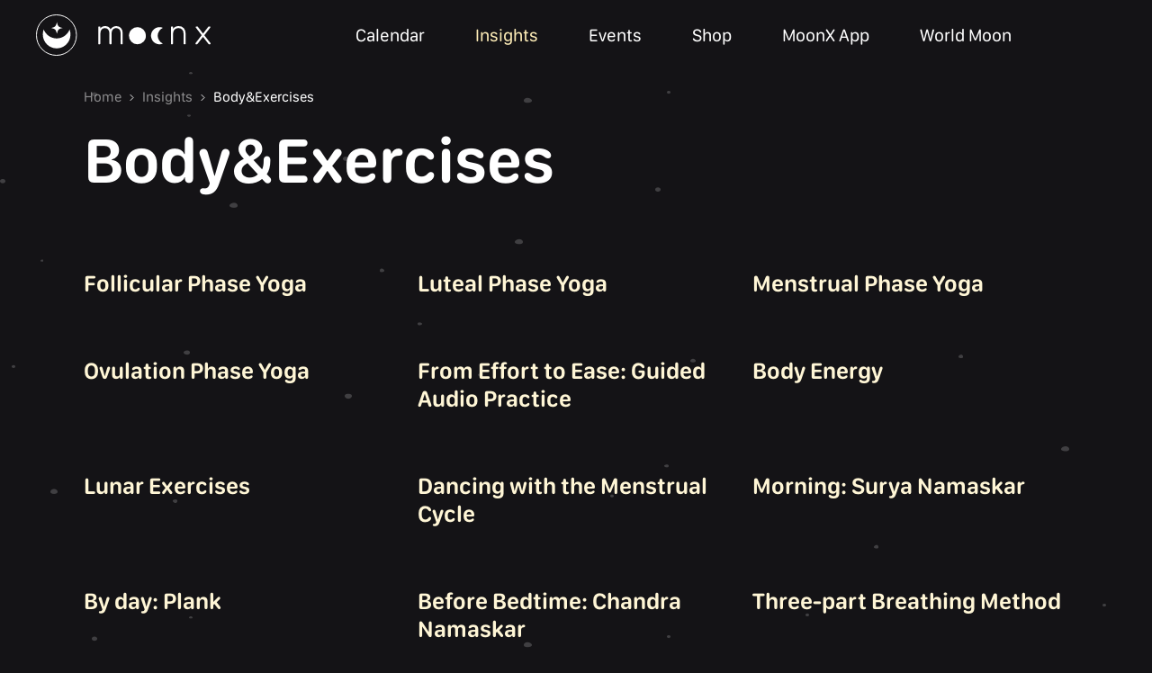

--- FILE ---
content_type: text/html; charset=utf-8
request_url: https://moonx.app/insights/exercises
body_size: 19524
content:
<!DOCTYPE html><html lang="en"><head><meta charSet="utf-8"/><meta name="viewport" content="width=device-width"/><title>Holistic Exercises for Mind-Body Harmony: Yoga, Lunar Workouts, Energy Balancing, and Breathwork</title><meta name="description" content="Explore best Exercises for a unique blend of yoga practices, lunar-aligned exercises, body energy techniques, and breathing practices tailored to enhance mental health and physical well-being."/><meta name="theme-color" content="#141316"/><link href="/favicons/favicon.ico" rel="shortcut icon"/><link href="/favicons/favicon-48.png" rel="icon" sizes="48x48" type="image/png"/><link href="/favicons/favicon-128.png" rel="icon" sizes="128x128" type="image/png"/><link href="/favicons/favicon-256.png" rel="icon" sizes="256x256" type="image/png"/><link href="/favicons/favicon-512.png" rel="icon" sizes="512x512" type="image/png"/><meta content="Moon Phase Calendar – MoonX App" property="og:title"/><meta content="Unlock lunar wisdom with MoonX – your ultimate lunar calendar app. Harness the secrets of the moon&#x27;s phases for improved well-being and productivity" property="og:description"/><meta content="website" property="og:type"/><meta content="/opengraph/og-large.png" property="og:image"/><meta content="1200" property="og:image:width"/><meta content="630" property="og:image:height"/><meta content="/opengraph/og-small.png" property="og:image"/><meta content="600" property="og:image:width"/><meta content="315" property="og:image:height"/><meta content="en_US" property="og:locale"/><meta name="next-head-count" content="20"/><link rel="preload" href="/_next/static/media/9a9c403b1ce46e0a-s.p.otf" as="font" type="font/otf" crossorigin="anonymous" data-next-font="size-adjust"/><link rel="preload" href="/_next/static/media/4c0c31c1ce9813ca-s.p.otf" as="font" type="font/otf" crossorigin="anonymous" data-next-font="size-adjust"/><link rel="preload" href="/_next/static/media/95ee9b70ca7ffa24-s.p.otf" as="font" type="font/otf" crossorigin="anonymous" data-next-font="size-adjust"/><link rel="preload" href="/_next/static/css/c33317b050e1e961.css" as="style"/><link rel="stylesheet" href="/_next/static/css/c33317b050e1e961.css" data-n-g=""/><link rel="preload" href="/_next/static/css/112103b8a9d2fa9e.css" as="style"/><link rel="stylesheet" href="/_next/static/css/112103b8a9d2fa9e.css" data-n-p=""/><noscript data-n-css=""></noscript><script defer="" nomodule="" src="/_next/static/chunks/polyfills-42372ed130431b0a.js"></script><script src="/_next/static/chunks/webpack-4a4cfec1d40def03.js" defer=""></script><script src="/_next/static/chunks/framework-7150727cdfb4712e.js" defer=""></script><script src="/_next/static/chunks/main-be94394fa12d12ea.js" defer=""></script><script src="/_next/static/chunks/pages/_app-d9f769e396be9341.js" defer=""></script><script src="/_next/static/chunks/5662-59267664a5022db7.js" defer=""></script><script src="/_next/static/chunks/2327-08044ccf5dc14f0b.js" defer=""></script><script src="/_next/static/chunks/2553-77da382ef61734b2.js" defer=""></script><script src="/_next/static/chunks/9593-918184d9c9baa554.js" defer=""></script><script src="/_next/static/chunks/pages/insights/%5BcategoryId%5D-99b60e48d9459322.js" defer=""></script><script src="/_next/static/Fi4LBdykaTRzhliqPJK-p/_buildManifest.js" defer=""></script><script src="/_next/static/Fi4LBdykaTRzhliqPJK-p/_ssgManifest.js" defer=""></script></head><body class="bg-[#141316]"><div id="__next"><main class="__className_4a453f"><script type="application/ld+json">{"@context":"https://schema.org","@type":"Organization","name":"MoonX","url":"https://moonx.app","logo":"https://moonx.app/favicons/favicon-512.png"}</script><script type="application/ld+json">{"@context":"https://schema.org","@type":"MobileApplication","name":"MoonX — Moon Calendar U&apos;d Love","operatingSystem":["ANDROID","IOS"],"applicationCategory":"LifestyleApplication","aggregateRating":{"@type":"AggregateRating","ratingValue":"4.8","ratingCount":"13600"},"offers":{"@type":"Offer","price":"0"}}</script><section aria-label="Notifications alt+T" tabindex="-1" aria-live="polite" aria-relevant="additions text" aria-atomic="false"></section><div class="bg-stars bg-[length:1920px_605px] bg-repeat min-h-[100vh] text-white"><header class="fixed left-0 top-0 w-full z-30 transition-all"><div class="mx-auto px-[20px] flex relative items-center w-full justify-between bg-red py-3 lg:px-[40px]"><a class="block relative h-[46px]" href="/"><svg width="1em" height="1em" fill="none" viewBox="0 0 80 80" xmlns="http://www.w3.org/2000/svg" class="text-[44px] lg:hidden"><rect width="79" height="79" x="0.5" y="0.5" stroke="#fff" rx="39.5"></rect><path fill="#fff" fill-rule="evenodd" d="M40 38c1.713-8.256 3.103-9.209 11-11-7.897-1.791-9.287-3.744-11-12-1.713 8.256-3.103 10.209-11 12 7.897 1.791 9.287 2.744 11 11m27 1c0-3.418-.865-6.984-2-10-3.904 10.215-13.518 18-25 18-11.53 0-21.13-7.716-25-18-1.135 3.016-2 6.582-2 10 0 15.075 12.088 27 27 27s27-11.925 27-27" clip-rule="evenodd"></path></svg><svg width="1em" height="1em" fill="none" viewBox="0 0 194 46" xmlns="http://www.w3.org/2000/svg" class="text-[194px] h-[46px] hidden lg:block"><rect width="44.455" height="45" x="0.5" y="0.5" stroke="#fff" rx="22.227"></rect><path fill="#fff" fill-rule="evenodd" d="M23.218 21.748c.992-4.78 1.797-5.62 6.372-6.657-4.575-1.037-5.38-1.878-6.372-6.657-.993 4.78-1.798 5.62-6.373 6.657 4.575 1.037 5.38 1.878 6.373 6.657m15.12.472c0-1.949-.355-3.815-1.001-5.534l-.028.074c-2.224 5.825-7.811 9.957-14.352 9.957-6.569 0-12.175-4.167-14.38-10.031-.647 1.72-1 3.585-1 5.534 0 8.597 6.885 15.565 15.38 15.565 8.494 0 15.38-6.968 15.38-15.565" clip-rule="evenodd"></path><path fill="#fff" d="M89.319 13q3.132 0 5.093 2.157t1.962 6.128v11.111q0 .382-.227.611a.82.82 0 0 1-.603.23h-.642a.8.8 0 0 1-.603-.23.83.83 0 0 1-.227-.61v-10.73q0-3.473-1.415-4.963t-3.716-1.49q-2.036 0-3.528 1.509-1.49 1.508-1.49 4.944v10.73q0 .38-.226.61a.8.8 0 0 1-.604.23h-.641a.8.8 0 0 1-.604-.23.83.83 0 0 1-.226-.61v-10.73q0-3.435-1.472-4.944-1.47-1.509-3.66-1.508-2.037 0-3.527 1.508t-1.49 4.906v10.767q0 .382-.227.611a.8.8 0 0 1-.603.23H70a.8.8 0 0 1-.604-.23.83.83 0 0 1-.226-.61V14.221q0-.381.226-.611.227-.23.604-.23h.641q.377 0 .604.23t.227.61v1.337q.98-1.26 2.282-1.909Q75.057 13 76.868 13q4.225 0 6.037 3.59a6.76 6.76 0 0 1 2.584-2.616q1.679-.975 3.83-.974m69.27 0q3.698 0 5.697 2.386t2 6.167v10.843q0 .382-.226.611a.82.82 0 0 1-.604.23h-.641a.8.8 0 0 1-.604-.23.83.83 0 0 1-.226-.61V21.743q0-3.093-1.491-4.811-1.49-1.719-4.282-1.719-2.717 0-4.339 1.738t-1.622 4.792v10.652q0 .382-.227.611a.8.8 0 0 1-.603.23h-.642a.8.8 0 0 1-.603-.23.83.83 0 0 1-.227-.61V14.221q0-.381.227-.611.226-.23.603-.23h.642q.376 0 .603.23t.227.61v1.795q1.132-1.488 2.584-2.252t3.754-.764m20.433.382q.34 0 .509.133.17.134.434.44l5.659 7.369 5.66-7.331.12-.143.068-.086a.92.92 0 0 1 .755-.382h.754a.72.72 0 0 1 .529.229.74.74 0 0 1 .226.534c-.01.283-.117.553-.302.764l-6.376 8.286 6.64 8.514c.185.212.292.482.302.764a.74.74 0 0 1-.226.534.73.73 0 0 1-.529.23h-.792q-.527 0-.943-.573l-5.961-7.713-5.962 7.713q-.197.239-.433.439-.17.134-.51.133h-.754a.72.72 0 0 1-.529-.229.74.74 0 0 1-.226-.534c.01-.282.117-.552.302-.764l6.64-8.629-6.301-8.17a1.23 1.23 0 0 1-.301-.764q0-.306.226-.535a.72.72 0 0 1 .528-.23zm-66.315.764a9.37 9.37 0 0 1 6.669 2.795 9.6 9.6 0 0 1 2.763 6.75c0 2.532-.994 4.96-2.763 6.75a9.37 9.37 0 0 1-6.669 2.795 9.38 9.38 0 0 1-6.67-2.795 9.6 9.6 0 0 1-2.762-6.75c0-2.532.993-4.96 2.762-6.75a9.38 9.38 0 0 1 6.67-2.795m24.524 0c1.341 0 2.618.286 3.775.795a9.45 9.45 0 0 0-4.056 3.415 9.64 9.64 0 0 0-.269 10.248 9.5 9.5 0 0 0 3.872 3.626l.375.18.078.032a9.34 9.34 0 0 1-8.101-.268 9.5 9.5 0 0 1-3.18-2.705 9.6 9.6 0 0 1-1.724-3.825 9.7 9.7 0 0 1 .068-4.204 9.6 9.6 0 0 1 1.845-3.766 9.45 9.45 0 0 1 3.265-2.6 9.34 9.34 0 0 1 4.052-.928"></path></svg></a><div class="lg:hidden flex content-center items-center"><div class="h-[44px] relative"><button class="items-center content-center h-[44px]"><svg width="1em" height="1em" fill="none" viewBox="0 0 44 44" xmlns="http://www.w3.org/2000/svg" class="text-[44px]"><path stroke="currentColor" stroke-linecap="round" stroke-linejoin="round" stroke-width="1.5" d="M11.85 28.75h14.5m-14.5-7.25h20.3m-20.3-7.25h20.3"></path></svg></button><div><div class="fixed left-0 top-[70px] bg-[#0E0D0F0A] overflow-hidden w-full"><div class="overflow-hidden" style="height:0px"><div class="py-[38px] bg-[#0E0D0FF5] transition-all w-full"><a class="block text-center text-[20px] font-[400] p-[12px]" href="/">Home</a><a class="block text-center text-[20px] font-[400] p-[12px]" href="/calendar">Calendar</a><a class="block text-center text-[20px] font-[400] p-[12px] text-yellow" href="/insights">Insights</a><a class="block text-center text-[20px] font-[400] p-[12px]" href="/events">Events</a><a class="block text-center text-[20px] font-[400] p-[12px]" href="/shop/birthChartPoster">Shop</a><a class="block text-center text-[20px] font-[400] p-[12px]" href="/our">MoonX App</a><a class="block text-center text-[20px] font-[400] p-[12px]" href="/photo-feed">World Moon</a><div class="pt-[44px]"><div class="flex lg:pb-0 gap-[17px] lg:gap-[24px] justify-center"><a class="relative block bg-[#FFFFFF1A] w-[44px] h-[44px] lg:w-[60px] lg:h-[60px] rounded-[60px]" target="_blank" href="https://www.instagram.com/moonx.app/" rel="noreferrer"><svg width="1em" height="1em" fill="none" viewBox="0 0 24 24" xmlns="http://www.w3.org/2000/svg" class="absolute left-1/2 top-1/2 -translate-x-1/2 -translate-y-1/2 text-[22px] lg:text-[28px]"><path fill="currentColor" d="M7.8 2h8.4C19.4 2 22 4.6 22 7.8v8.4a5.8 5.8 0 0 1-5.8 5.8H7.8C4.6 22 2 19.4 2 16.2V7.8A5.8 5.8 0 0 1 7.8 2m-.2 2A3.6 3.6 0 0 0 4 7.6v8.8C4 18.39 5.61 20 7.6 20h8.8a3.6 3.6 0 0 0 3.6-3.6V7.6C20 5.61 18.39 4 16.4 4zm9.65 1.5a1.25 1.25 0 1 1 0 2.5 1.25 1.25 0 0 1 0-2.5M12 7a5 5 0 1 1 0 10 5 5 0 0 1 0-10m0 2a3 3 0 1 0 0 6 3 3 0 0 0 0-6"></path></svg></a><a class="relative block bg-[#FFFFFF1A] w-[44px] h-[44px] lg:w-[60px] lg:h-[60px] rounded-[60px]" target="_blank" href="https://www.facebook.com/moonxcalendar/" rel="noreferrer"><svg width="1em" height="1em" fill="none" viewBox="0 0 14 29" xmlns="http://www.w3.org/2000/svg" class="absolute left-1/2 top-1/2 -translate-x-1/2 -translate-y-1/2 text-[22px] lg:text-[28px]"><path fill="currentColor" d="M11 6h3V1c-1.226-.133-2.767-.002-4 0-3.665 0-6 2.744-6 7v3H0v5h4v13h5V16h4l1-5H9V8c0-1.47.006-2 2-2"></path></svg></a></div></div></div></div></div></div></div></div><div class="hidden left-0 top-0 lg:w-auto lg:static lg:flex items-center justify-end -mr-[28px]"><a class="group flex items-center h-[46px] px-[28px] py-[10px] text-[20px] cursor-pointer hover:text-yellow" href="/calendar"><span class="">Calendar</span></a><a class="group flex items-center h-[46px] px-[28px] py-[10px] text-[20px] cursor-pointer hover:text-yellow text-yellow" href="/insights"><span class="">Insights</span></a><a class="group flex items-center h-[46px] px-[28px] py-[10px] text-[20px] cursor-pointer hover:text-yellow" href="/events"><span class="">Events</span></a><a class="group flex items-center h-[46px] px-[28px] py-[10px] text-[20px] cursor-pointer hover:text-yellow" href="/shop/birthChartPoster"><span class="">Shop</span></a><a class="group flex items-center h-[46px] px-[28px] py-[10px] text-[20px] cursor-pointer hover:text-yellow" href="/our"><span class="">MoonX App</span></a><a class="group flex items-center h-[46px] px-[28px] py-[10px] text-[20px] cursor-pointer hover:text-yellow" href="/photo-feed"><span class="">World Moon</span></a><div class="h-[54px] w-[116px]"></div></div></div></header><div class="mx-auto mt-[80px]"><div class="mx-auto px-[20px] container lg:px-0"><div class="max-md:pb-[25px] pb-[60px]"><div><div class="flex items-center py-[16px] overflow-x-auto"><a class="pr-[6px] whitespace-nowrap text-[14px] lg:text-[16px] font-normal text-[#FFFFFF80]" href="/">Home</a><svg width="1em" height="1em" fill="none" viewBox="0 0 18 18" xmlns="http://www.w3.org/2000/svg" class="text-[11px]"><path stroke="#fff" stroke-linecap="round" stroke-linejoin="round" stroke-width="1.5" d="M6.469 14.063 11.53 9 6.47 3.938"></path></svg><a class="pr-[6px] whitespace-nowrap text-[14px] lg:text-[16px] font-normal pl-[6px] text-[#FFFFFF80]" href="/insights">Insights</a><svg width="1em" height="1em" fill="none" viewBox="0 0 18 18" xmlns="http://www.w3.org/2000/svg" class="text-[11px]"><path stroke="#fff" stroke-linecap="round" stroke-linejoin="round" stroke-width="1.5" d="M6.469 14.063 11.53 9 6.47 3.938"></path></svg><a class="pr-[6px] whitespace-nowrap text-[14px] lg:text-[16px] font-normal pl-[6px]" href="/insights/exercises">Body&amp;Exercises</a></div></div><h1 class="block max-md:text-[32px] text-[72px] font-[600] max-md:leading-[39px] leading-[83px]">Body&amp;Exercises</h1></div><section class="pb-16 max-md:pb-10"><div><div class="grid max-md:grid-cols-2 grid-cols-3 max-md:gap-[10px] gap-[20px]"><div class="pb-[20px]"><a href="/insights/exercises/YogaFollicular"><article><div class="block group"><div class="relative aspect-square max-md:rounded-[12px] rounded-[24px] overflow-hidden"><div class="w-full h-full absolute left-0 top-0 group-hover:scale-105 transition-transform"><div class="w-full h-full relative bg-[#EDF1F80D]"><img alt="" class="w-full h-full absolute left-0 top-0 transition-opacity object-cover" src="" style="opacity:0"/></div></div><div class="w-full h-full absolute left-0 top-0"><div class="relative w-full h-full"><div class="absolute right-[12px] top-[12px]"><div class="article-locked-label_root__NEgBO max-md:w-[24px] max-md:h-[24px] w-[48px] h-[48px]"><svg width="1em" height="1em" fill="none" viewBox="0 0 14 10" xmlns="http://www.w3.org/2000/svg" class="article-locked-label_icon__aNYLX"><path fill="url(#crown_svg__a)" d="M13.808 2.045a.55.55 0 0 0-.594-.076l-2.993 1.457L7.413.189a.547.547 0 0 0-.826 0L3.779 3.426.786 1.97a.547.547 0 0 0-.762.65l2.078 6.837c.07.23.282.388.523.388h8.75c.24 0 .453-.158.523-.388l2.078-6.836a.55.55 0 0 0-.168-.576"></path><defs><linearGradient id="crown_svg__a" x1="699.961" x2="699.961" y1="492.217" y2="1543.58" gradientUnits="userSpaceOnUse"><stop stop-color="#FFF2DC"></stop><stop offset="1" stop-color="#FFBA33"></stop></linearGradient></defs></svg></div></div></div></div></div><div class="pt-[20px]"><h3 class="text-[#FFF6D6] flex max-md:text-[18px] text-[20px] font-[600] lg:text-[26px] leading-[120%] max-md:pb-0 pb-[6px]">Follicular Phase Yoga</h3></div></div></article></a></div><div class="pb-[20px]"><a href="/insights/exercises/YogaLuteal"><article><div class="block group"><div class="relative aspect-square max-md:rounded-[12px] rounded-[24px] overflow-hidden"><div class="w-full h-full absolute left-0 top-0 group-hover:scale-105 transition-transform"><div class="w-full h-full relative bg-[#EDF1F80D]"><img alt="" class="w-full h-full absolute left-0 top-0 transition-opacity object-cover" src="" style="opacity:0"/></div></div><div class="w-full h-full absolute left-0 top-0"><div class="relative w-full h-full"><div class="absolute right-[12px] top-[12px]"><div class="article-locked-label_root__NEgBO max-md:w-[24px] max-md:h-[24px] w-[48px] h-[48px]"><svg width="1em" height="1em" fill="none" viewBox="0 0 14 10" xmlns="http://www.w3.org/2000/svg" class="article-locked-label_icon__aNYLX"><path fill="url(#crown_svg__a)" d="M13.808 2.045a.55.55 0 0 0-.594-.076l-2.993 1.457L7.413.189a.547.547 0 0 0-.826 0L3.779 3.426.786 1.97a.547.547 0 0 0-.762.65l2.078 6.837c.07.23.282.388.523.388h8.75c.24 0 .453-.158.523-.388l2.078-6.836a.55.55 0 0 0-.168-.576"></path><defs><linearGradient id="crown_svg__a" x1="699.961" x2="699.961" y1="492.217" y2="1543.58" gradientUnits="userSpaceOnUse"><stop stop-color="#FFF2DC"></stop><stop offset="1" stop-color="#FFBA33"></stop></linearGradient></defs></svg></div></div></div></div></div><div class="pt-[20px]"><h3 class="text-[#FFF6D6] flex max-md:text-[18px] text-[20px] font-[600] lg:text-[26px] leading-[120%] max-md:pb-0 pb-[6px]">Luteal Phase Yoga</h3></div></div></article></a></div><div class="pb-[20px]"><a href="/insights/exercises/YogaMenstrual"><article><div class="block group"><div class="relative aspect-square max-md:rounded-[12px] rounded-[24px] overflow-hidden"><div class="w-full h-full absolute left-0 top-0 group-hover:scale-105 transition-transform"><div class="w-full h-full relative bg-[#EDF1F80D]"><img alt="" class="w-full h-full absolute left-0 top-0 transition-opacity object-cover" src="" style="opacity:0"/></div></div><div class="w-full h-full absolute left-0 top-0"><div class="relative w-full h-full"><div class="absolute right-[12px] top-[12px]"><div class="article-locked-label_root__NEgBO max-md:w-[24px] max-md:h-[24px] w-[48px] h-[48px]"><svg width="1em" height="1em" fill="none" viewBox="0 0 14 10" xmlns="http://www.w3.org/2000/svg" class="article-locked-label_icon__aNYLX"><path fill="url(#crown_svg__a)" d="M13.808 2.045a.55.55 0 0 0-.594-.076l-2.993 1.457L7.413.189a.547.547 0 0 0-.826 0L3.779 3.426.786 1.97a.547.547 0 0 0-.762.65l2.078 6.837c.07.23.282.388.523.388h8.75c.24 0 .453-.158.523-.388l2.078-6.836a.55.55 0 0 0-.168-.576"></path><defs><linearGradient id="crown_svg__a" x1="699.961" x2="699.961" y1="492.217" y2="1543.58" gradientUnits="userSpaceOnUse"><stop stop-color="#FFF2DC"></stop><stop offset="1" stop-color="#FFBA33"></stop></linearGradient></defs></svg></div></div></div></div></div><div class="pt-[20px]"><h3 class="text-[#FFF6D6] flex max-md:text-[18px] text-[20px] font-[600] lg:text-[26px] leading-[120%] max-md:pb-0 pb-[6px]">Menstrual Phase Yoga</h3></div></div></article></a></div><div class="pb-[20px]"><a href="/insights/exercises/YogaOvulation"><article><div class="block group"><div class="relative aspect-square max-md:rounded-[12px] rounded-[24px] overflow-hidden"><div class="w-full h-full absolute left-0 top-0 group-hover:scale-105 transition-transform"><div class="w-full h-full relative bg-[#EDF1F80D]"><img alt="" class="w-full h-full absolute left-0 top-0 transition-opacity object-cover" src="" style="opacity:0"/></div></div><div class="w-full h-full absolute left-0 top-0"><div class="relative w-full h-full"><div class="absolute right-[12px] top-[12px]"><div class="article-locked-label_root__NEgBO max-md:w-[24px] max-md:h-[24px] w-[48px] h-[48px]"><svg width="1em" height="1em" fill="none" viewBox="0 0 14 10" xmlns="http://www.w3.org/2000/svg" class="article-locked-label_icon__aNYLX"><path fill="url(#crown_svg__a)" d="M13.808 2.045a.55.55 0 0 0-.594-.076l-2.993 1.457L7.413.189a.547.547 0 0 0-.826 0L3.779 3.426.786 1.97a.547.547 0 0 0-.762.65l2.078 6.837c.07.23.282.388.523.388h8.75c.24 0 .453-.158.523-.388l2.078-6.836a.55.55 0 0 0-.168-.576"></path><defs><linearGradient id="crown_svg__a" x1="699.961" x2="699.961" y1="492.217" y2="1543.58" gradientUnits="userSpaceOnUse"><stop stop-color="#FFF2DC"></stop><stop offset="1" stop-color="#FFBA33"></stop></linearGradient></defs></svg></div></div></div></div></div><div class="pt-[20px]"><h3 class="text-[#FFF6D6] flex max-md:text-[18px] text-[20px] font-[600] lg:text-[26px] leading-[120%] max-md:pb-0 pb-[6px]">Ovulation Phase Yoga</h3></div></div></article></a></div><div class="pb-[20px]"><a href="/insights/exercises/FromEffortToEase"><article><div class="block group"><div class="relative aspect-square max-md:rounded-[12px] rounded-[24px] overflow-hidden"><div class="w-full h-full absolute left-0 top-0 group-hover:scale-105 transition-transform"><div class="w-full h-full relative bg-[#EDF1F80D]"><img alt="" class="w-full h-full absolute left-0 top-0 transition-opacity object-cover" src="" style="opacity:0"/></div></div><div class="w-full h-full absolute left-0 top-0"><div class="relative w-full h-full"><div class="absolute left-[12px] bottom-[12px] "><span class="flex items-center bg-[hsla(0,0%,0%,0.2)] max-md:py-[7px] max-md:px-[12px] py-[12px] px-[16px] rounded-[99px]"><div class="max-md:w-[18px] w-[24px] max-md:h-[18px] h-[24px] rounded-full bg-[hsla(0,0%,100%,.3)] flex justify-center items-center"><svg width="1em" height="1em" fill="none" viewBox="0 0 20 22" xmlns="http://www.w3.org/2000/svg" class="max-md:text-[8px] text-[10px]"><path fill="#fff" d="M18.205 12.996c1.283-.762 1.31-2.61.048-3.41L3.991.56C2.67-.276.945.658.92 2.22L.66 19.875c-.024 1.564 1.676 2.548 3.02 1.749z"></path></svg></div><span class="max-md:pl-[5px] pl-[10px] font-[600] max-md:text-[14px] text-[20px]">11:58</span></span></div></div></div></div><div class="pt-[20px]"><h3 class="text-[#FFF6D6] flex max-md:text-[18px] text-[20px] font-[600] lg:text-[26px] leading-[120%] max-md:pb-0 pb-[6px]">From Effort to Ease: Guided Audio Practice</h3></div></div></article></a></div><div class="pb-[20px]"><a href="/insights/exercises/Body%20Energy"><article><div class="block group"><div class="relative aspect-square max-md:rounded-[12px] rounded-[24px] overflow-hidden"><div class="w-full h-full absolute left-0 top-0 group-hover:scale-105 transition-transform"><div class="w-full h-full relative bg-[#EDF1F80D]"><img alt="" class="w-full h-full absolute left-0 top-0 transition-opacity object-cover" src="" style="opacity:0"/></div></div><div class="w-full h-full absolute left-0 top-0"><div class="relative w-full h-full"></div></div></div><div class="pt-[20px]"><h3 class="text-[#FFF6D6] flex max-md:text-[18px] text-[20px] font-[600] lg:text-[26px] leading-[120%] max-md:pb-0 pb-[6px]">Body Energy</h3></div></div></article></a></div><div class="pb-[20px]"><a href="/insights/exercises/LunarExercises"><article><div class="block group"><div class="relative aspect-square max-md:rounded-[12px] rounded-[24px] overflow-hidden"><div class="w-full h-full absolute left-0 top-0 group-hover:scale-105 transition-transform"><div class="w-full h-full relative bg-[#EDF1F80D]"><img alt="" class="w-full h-full absolute left-0 top-0 transition-opacity object-cover" src="" style="opacity:0"/></div></div><div class="w-full h-full absolute left-0 top-0"><div class="relative w-full h-full"><div class="absolute right-[12px] top-[12px]"><div class="article-locked-label_root__NEgBO max-md:w-[24px] max-md:h-[24px] w-[48px] h-[48px]"><svg width="1em" height="1em" fill="none" viewBox="0 0 14 10" xmlns="http://www.w3.org/2000/svg" class="article-locked-label_icon__aNYLX"><path fill="url(#crown_svg__a)" d="M13.808 2.045a.55.55 0 0 0-.594-.076l-2.993 1.457L7.413.189a.547.547 0 0 0-.826 0L3.779 3.426.786 1.97a.547.547 0 0 0-.762.65l2.078 6.837c.07.23.282.388.523.388h8.75c.24 0 .453-.158.523-.388l2.078-6.836a.55.55 0 0 0-.168-.576"></path><defs><linearGradient id="crown_svg__a" x1="699.961" x2="699.961" y1="492.217" y2="1543.58" gradientUnits="userSpaceOnUse"><stop stop-color="#FFF2DC"></stop><stop offset="1" stop-color="#FFBA33"></stop></linearGradient></defs></svg></div></div></div></div></div><div class="pt-[20px]"><h3 class="text-[#FFF6D6] flex max-md:text-[18px] text-[20px] font-[600] lg:text-[26px] leading-[120%] max-md:pb-0 pb-[6px]">Lunar Exercises</h3></div></div></article></a></div><div class="pb-[20px]"><a href="/insights/exercises/DancingCycle"><article><div class="block group"><div class="relative aspect-square max-md:rounded-[12px] rounded-[24px] overflow-hidden"><div class="w-full h-full absolute left-0 top-0 group-hover:scale-105 transition-transform"><div class="w-full h-full relative bg-[#EDF1F80D]"><img alt="" class="w-full h-full absolute left-0 top-0 transition-opacity object-cover" src="" style="opacity:0"/></div></div><div class="w-full h-full absolute left-0 top-0"><div class="relative w-full h-full"><div class="absolute right-[12px] top-[12px]"><div class="article-locked-label_root__NEgBO max-md:w-[24px] max-md:h-[24px] w-[48px] h-[48px]"><svg width="1em" height="1em" fill="none" viewBox="0 0 14 10" xmlns="http://www.w3.org/2000/svg" class="article-locked-label_icon__aNYLX"><path fill="url(#crown_svg__a)" d="M13.808 2.045a.55.55 0 0 0-.594-.076l-2.993 1.457L7.413.189a.547.547 0 0 0-.826 0L3.779 3.426.786 1.97a.547.547 0 0 0-.762.65l2.078 6.837c.07.23.282.388.523.388h8.75c.24 0 .453-.158.523-.388l2.078-6.836a.55.55 0 0 0-.168-.576"></path><defs><linearGradient id="crown_svg__a" x1="699.961" x2="699.961" y1="492.217" y2="1543.58" gradientUnits="userSpaceOnUse"><stop stop-color="#FFF2DC"></stop><stop offset="1" stop-color="#FFBA33"></stop></linearGradient></defs></svg></div></div></div></div></div><div class="pt-[20px]"><h3 class="text-[#FFF6D6] flex max-md:text-[18px] text-[20px] font-[600] lg:text-[26px] leading-[120%] max-md:pb-0 pb-[6px]">Dancing with the Menstrual Cycle</h3></div></div></article></a></div><div class="pb-[20px]"><a href="/insights/exercises/SuryaNamaskar"><article><div class="block group"><div class="relative aspect-square max-md:rounded-[12px] rounded-[24px] overflow-hidden"><div class="w-full h-full absolute left-0 top-0 group-hover:scale-105 transition-transform"><div class="w-full h-full relative bg-[#EDF1F80D]"><img alt="" class="w-full h-full absolute left-0 top-0 transition-opacity object-cover" src="" style="opacity:0"/></div></div><div class="w-full h-full absolute left-0 top-0"><div class="relative w-full h-full"><div class="absolute right-[12px] top-[12px]"><div class="article-locked-label_root__NEgBO max-md:w-[24px] max-md:h-[24px] w-[48px] h-[48px]"><svg width="1em" height="1em" fill="none" viewBox="0 0 14 10" xmlns="http://www.w3.org/2000/svg" class="article-locked-label_icon__aNYLX"><path fill="url(#crown_svg__a)" d="M13.808 2.045a.55.55 0 0 0-.594-.076l-2.993 1.457L7.413.189a.547.547 0 0 0-.826 0L3.779 3.426.786 1.97a.547.547 0 0 0-.762.65l2.078 6.837c.07.23.282.388.523.388h8.75c.24 0 .453-.158.523-.388l2.078-6.836a.55.55 0 0 0-.168-.576"></path><defs><linearGradient id="crown_svg__a" x1="699.961" x2="699.961" y1="492.217" y2="1543.58" gradientUnits="userSpaceOnUse"><stop stop-color="#FFF2DC"></stop><stop offset="1" stop-color="#FFBA33"></stop></linearGradient></defs></svg></div></div></div></div></div><div class="pt-[20px]"><h3 class="text-[#FFF6D6] flex max-md:text-[18px] text-[20px] font-[600] lg:text-[26px] leading-[120%] max-md:pb-0 pb-[6px]">Morning: Surya Namaskar</h3></div></div></article></a></div><div class="pb-[20px]"><a href="/insights/exercises/Plank"><article><div class="block group"><div class="relative aspect-square max-md:rounded-[12px] rounded-[24px] overflow-hidden"><div class="w-full h-full absolute left-0 top-0 group-hover:scale-105 transition-transform"><div class="w-full h-full relative bg-[#EDF1F80D]"><img alt="" class="w-full h-full absolute left-0 top-0 transition-opacity object-cover" src="" style="opacity:0"/></div></div><div class="w-full h-full absolute left-0 top-0"><div class="relative w-full h-full"><div class="absolute right-[12px] top-[12px]"><div class="article-locked-label_root__NEgBO max-md:w-[24px] max-md:h-[24px] w-[48px] h-[48px]"><svg width="1em" height="1em" fill="none" viewBox="0 0 14 10" xmlns="http://www.w3.org/2000/svg" class="article-locked-label_icon__aNYLX"><path fill="url(#crown_svg__a)" d="M13.808 2.045a.55.55 0 0 0-.594-.076l-2.993 1.457L7.413.189a.547.547 0 0 0-.826 0L3.779 3.426.786 1.97a.547.547 0 0 0-.762.65l2.078 6.837c.07.23.282.388.523.388h8.75c.24 0 .453-.158.523-.388l2.078-6.836a.55.55 0 0 0-.168-.576"></path><defs><linearGradient id="crown_svg__a" x1="699.961" x2="699.961" y1="492.217" y2="1543.58" gradientUnits="userSpaceOnUse"><stop stop-color="#FFF2DC"></stop><stop offset="1" stop-color="#FFBA33"></stop></linearGradient></defs></svg></div></div></div></div></div><div class="pt-[20px]"><h3 class="text-[#FFF6D6] flex max-md:text-[18px] text-[20px] font-[600] lg:text-[26px] leading-[120%] max-md:pb-0 pb-[6px]">By day: Plank</h3></div></div></article></a></div><div class="pb-[20px]"><a href="/insights/exercises/ChandraNamaskar"><article><div class="block group"><div class="relative aspect-square max-md:rounded-[12px] rounded-[24px] overflow-hidden"><div class="w-full h-full absolute left-0 top-0 group-hover:scale-105 transition-transform"><div class="w-full h-full relative bg-[#EDF1F80D]"><img alt="" class="w-full h-full absolute left-0 top-0 transition-opacity object-cover" src="" style="opacity:0"/></div></div><div class="w-full h-full absolute left-0 top-0"><div class="relative w-full h-full"><div class="absolute right-[12px] top-[12px]"><div class="article-locked-label_root__NEgBO max-md:w-[24px] max-md:h-[24px] w-[48px] h-[48px]"><svg width="1em" height="1em" fill="none" viewBox="0 0 14 10" xmlns="http://www.w3.org/2000/svg" class="article-locked-label_icon__aNYLX"><path fill="url(#crown_svg__a)" d="M13.808 2.045a.55.55 0 0 0-.594-.076l-2.993 1.457L7.413.189a.547.547 0 0 0-.826 0L3.779 3.426.786 1.97a.547.547 0 0 0-.762.65l2.078 6.837c.07.23.282.388.523.388h8.75c.24 0 .453-.158.523-.388l2.078-6.836a.55.55 0 0 0-.168-.576"></path><defs><linearGradient id="crown_svg__a" x1="699.961" x2="699.961" y1="492.217" y2="1543.58" gradientUnits="userSpaceOnUse"><stop stop-color="#FFF2DC"></stop><stop offset="1" stop-color="#FFBA33"></stop></linearGradient></defs></svg></div></div></div></div></div><div class="pt-[20px]"><h3 class="text-[#FFF6D6] flex max-md:text-[18px] text-[20px] font-[600] lg:text-[26px] leading-[120%] max-md:pb-0 pb-[6px]">Before Bedtime: Chandra Namaskar</h3></div></div></article></a></div><div class="pb-[20px]"><a href="/insights/exercises/Exercise3Part"><article><div class="block group"><div class="relative aspect-square max-md:rounded-[12px] rounded-[24px] overflow-hidden"><div class="w-full h-full absolute left-0 top-0 group-hover:scale-105 transition-transform"><div class="w-full h-full relative bg-[#EDF1F80D]"><img alt="" class="w-full h-full absolute left-0 top-0 transition-opacity object-cover" src="" style="opacity:0"/></div></div><div class="w-full h-full absolute left-0 top-0"><div class="relative w-full h-full"><div class="absolute right-[12px] top-[12px]"><div class="article-locked-label_root__NEgBO max-md:w-[24px] max-md:h-[24px] w-[48px] h-[48px]"><svg width="1em" height="1em" fill="none" viewBox="0 0 14 10" xmlns="http://www.w3.org/2000/svg" class="article-locked-label_icon__aNYLX"><path fill="url(#crown_svg__a)" d="M13.808 2.045a.55.55 0 0 0-.594-.076l-2.993 1.457L7.413.189a.547.547 0 0 0-.826 0L3.779 3.426.786 1.97a.547.547 0 0 0-.762.65l2.078 6.837c.07.23.282.388.523.388h8.75c.24 0 .453-.158.523-.388l2.078-6.836a.55.55 0 0 0-.168-.576"></path><defs><linearGradient id="crown_svg__a" x1="699.961" x2="699.961" y1="492.217" y2="1543.58" gradientUnits="userSpaceOnUse"><stop stop-color="#FFF2DC"></stop><stop offset="1" stop-color="#FFBA33"></stop></linearGradient></defs></svg></div></div><div class="absolute left-[12px] bottom-[12px] "><span class="flex items-center bg-[hsla(0,0%,0%,0.2)] max-md:py-[7px] max-md:px-[12px] py-[12px] px-[16px] rounded-[99px]"><div class="max-md:w-[18px] w-[24px] max-md:h-[18px] h-[24px] rounded-full bg-[hsla(0,0%,100%,.3)] flex justify-center items-center"><svg width="1em" height="1em" fill="none" viewBox="0 0 20 22" xmlns="http://www.w3.org/2000/svg" class="max-md:text-[8px] text-[10px]"><path fill="#fff" d="M18.205 12.996c1.283-.762 1.31-2.61.048-3.41L3.991.56C2.67-.276.945.658.92 2.22L.66 19.875c-.024 1.564 1.676 2.548 3.02 1.749z"></path></svg></div><span class="max-md:pl-[5px] pl-[10px] font-[600] max-md:text-[14px] text-[20px]">5:00</span></span></div></div></div></div><div class="pt-[20px]"><h3 class="text-[#FFF6D6] flex max-md:text-[18px] text-[20px] font-[600] lg:text-[26px] leading-[120%] max-md:pb-0 pb-[6px]">Three-part  Breathing Method</h3></div></div></article></a></div><div class="pb-[20px]"><a href="/insights/exercises/Exercise478Breath"><article><div class="block group"><div class="relative aspect-square max-md:rounded-[12px] rounded-[24px] overflow-hidden"><div class="w-full h-full absolute left-0 top-0 group-hover:scale-105 transition-transform"><div class="w-full h-full relative bg-[#EDF1F80D]"><img alt="" class="w-full h-full absolute left-0 top-0 transition-opacity object-cover" src="" style="opacity:0"/></div></div><div class="w-full h-full absolute left-0 top-0"><div class="relative w-full h-full"><div class="absolute right-[12px] top-[12px]"><div class="article-locked-label_root__NEgBO max-md:w-[24px] max-md:h-[24px] w-[48px] h-[48px]"><svg width="1em" height="1em" fill="none" viewBox="0 0 14 10" xmlns="http://www.w3.org/2000/svg" class="article-locked-label_icon__aNYLX"><path fill="url(#crown_svg__a)" d="M13.808 2.045a.55.55 0 0 0-.594-.076l-2.993 1.457L7.413.189a.547.547 0 0 0-.826 0L3.779 3.426.786 1.97a.547.547 0 0 0-.762.65l2.078 6.837c.07.23.282.388.523.388h8.75c.24 0 .453-.158.523-.388l2.078-6.836a.55.55 0 0 0-.168-.576"></path><defs><linearGradient id="crown_svg__a" x1="699.961" x2="699.961" y1="492.217" y2="1543.58" gradientUnits="userSpaceOnUse"><stop stop-color="#FFF2DC"></stop><stop offset="1" stop-color="#FFBA33"></stop></linearGradient></defs></svg></div></div><div class="absolute left-[12px] bottom-[12px] "><span class="flex items-center bg-[hsla(0,0%,0%,0.2)] max-md:py-[7px] max-md:px-[12px] py-[12px] px-[16px] rounded-[99px]"><div class="max-md:w-[18px] w-[24px] max-md:h-[18px] h-[24px] rounded-full bg-[hsla(0,0%,100%,.3)] flex justify-center items-center"><svg width="1em" height="1em" fill="none" viewBox="0 0 20 22" xmlns="http://www.w3.org/2000/svg" class="max-md:text-[8px] text-[10px]"><path fill="#fff" d="M18.205 12.996c1.283-.762 1.31-2.61.048-3.41L3.991.56C2.67-.276.945.658.92 2.22L.66 19.875c-.024 1.564 1.676 2.548 3.02 1.749z"></path></svg></div><span class="max-md:pl-[5px] pl-[10px] font-[600] max-md:text-[14px] text-[20px]">7:00</span></span></div></div></div></div><div class="pt-[20px]"><h3 class="text-[#FFF6D6] flex max-md:text-[18px] text-[20px] font-[600] lg:text-[26px] leading-[120%] max-md:pb-0 pb-[6px]">4-7-8 Breathing Exercise</h3></div></div></article></a></div><div class="pb-[20px]"><a href="/insights/exercises/ExerciseAlternateNostril"><article><div class="block group"><div class="relative aspect-square max-md:rounded-[12px] rounded-[24px] overflow-hidden"><div class="w-full h-full absolute left-0 top-0 group-hover:scale-105 transition-transform"><div class="w-full h-full relative bg-[#EDF1F80D]"><img alt="" class="w-full h-full absolute left-0 top-0 transition-opacity object-cover" src="" style="opacity:0"/></div></div><div class="w-full h-full absolute left-0 top-0"><div class="relative w-full h-full"><div class="absolute right-[12px] top-[12px]"><div class="article-locked-label_root__NEgBO max-md:w-[24px] max-md:h-[24px] w-[48px] h-[48px]"><svg width="1em" height="1em" fill="none" viewBox="0 0 14 10" xmlns="http://www.w3.org/2000/svg" class="article-locked-label_icon__aNYLX"><path fill="url(#crown_svg__a)" d="M13.808 2.045a.55.55 0 0 0-.594-.076l-2.993 1.457L7.413.189a.547.547 0 0 0-.826 0L3.779 3.426.786 1.97a.547.547 0 0 0-.762.65l2.078 6.837c.07.23.282.388.523.388h8.75c.24 0 .453-.158.523-.388l2.078-6.836a.55.55 0 0 0-.168-.576"></path><defs><linearGradient id="crown_svg__a" x1="699.961" x2="699.961" y1="492.217" y2="1543.58" gradientUnits="userSpaceOnUse"><stop stop-color="#FFF2DC"></stop><stop offset="1" stop-color="#FFBA33"></stop></linearGradient></defs></svg></div></div><div class="absolute left-[12px] bottom-[12px] "><span class="flex items-center bg-[hsla(0,0%,0%,0.2)] max-md:py-[7px] max-md:px-[12px] py-[12px] px-[16px] rounded-[99px]"><div class="max-md:w-[18px] w-[24px] max-md:h-[18px] h-[24px] rounded-full bg-[hsla(0,0%,100%,.3)] flex justify-center items-center"><svg width="1em" height="1em" fill="none" viewBox="0 0 20 22" xmlns="http://www.w3.org/2000/svg" class="max-md:text-[8px] text-[10px]"><path fill="#fff" d="M18.205 12.996c1.283-.762 1.31-2.61.048-3.41L3.991.56C2.67-.276.945.658.92 2.22L.66 19.875c-.024 1.564 1.676 2.548 3.02 1.749z"></path></svg></div><span class="max-md:pl-[5px] pl-[10px] font-[600] max-md:text-[14px] text-[20px]">5:10</span></span></div></div></div></div><div class="pt-[20px]"><h3 class="text-[#FFF6D6] flex max-md:text-[18px] text-[20px] font-[600] lg:text-[26px] leading-[120%] max-md:pb-0 pb-[6px]">Alternate Nostril Breathing Method</h3></div></div></article></a></div></div></div></section><section class="pb-16 max-md:pb-10"><div><div class="max-md:text-[16px] text-[20px] text-[#8A898B]"><div data-content="a b" class="relative w-full  "><div class="overflow-hidden" style="height:0px"><div class="">Exercise collection features a range of articles and videos on yoga, lunar exercises, body energy techniques, and breathing practices, each designed to align your physical health with mental and spiritual well-being. They are more than just about fitness: it&#x27;s a journey towards holistic health; a dedicated space where the ancient wisdom of the moon, astrology, and holistic practices converge to create a transformative exercise experience. Whether you&#x27;re new to these practices or looking to deepen your existing routine, our content is carefully curated to guide you in achieving physical fitness, mental clarity, and spiritual alignment.

- Yoga for Every Phase of Life: Discover yoga routines that cater to all levels and interests. From energizing morning sequences to calming evening flows, our yoga practices are designed to balance your energy, improve flexibility, and strengthen your body and mind.
- Lunar Exercises for Alignment with Cosmic Rhythms: Engage with our unique lunar exercises, which are synchronized with the phases of the moon. Learn how to harness the energy of the new moon for setting intentions or the full moon for release and rejuvenation, integrating these practices into your fitness routine.
- Body Energy Techniques for Inner Balance: Explore our body energy exercises, rooted in practices like Qigong and Tai Chi. These techniques focus on harnessing and balancing your body&#x27;s energy (Chi or Qi), promoting health, reducing stress, and enhancing vitality.
- Breathing Practices for Mental Clarity and Relaxation: Dive into various breathing exercises, an essential aspect of mental health and relaxation. Learn techniques like diaphragmatic breathing, alternate nostril breathing, and guided breathwork meditations that can help in reducing anxiety, improving concentration, and fostering a sense of calm.

Download the MoonX App and stay updated with the latest articles and videos, and embark on a transformative journey with our holistic exercise routines. Embrace the power of yoga, lunar exercises, energy work, and breathwork to unlock a healthier, more balanced you.
</div></div><div><div class="overflow-hidden" style="height:0px"><div class="text-ellipsis whitespace-nowrap static left-0 top-0 h-full overflow-hidden w-full">Exercise collection features a range of articles and videos on yoga, lunar exercises, body energy techniques, and breathing practices, each designed to align your physical health with mental and spiritual well-being. They are more than just about fitness: it&#x27;s a journey towards holistic health; a dedicated space where the ancient wisdom of the moon, astrology, and holistic practices converge to create a transformative exercise experience. Whether you&#x27;re new to these practices or looking to deepen your existing routine, our content is carefully curated to guide you in achieving physical fitness, mental clarity, and spiritual alignment.

- Yoga for Every Phase of Life: Discover yoga routines that cater to all levels and interests. From energizing morning sequences to calming evening flows, our yoga practices are designed to balance your energy, improve flexibility, and strengthen your body and mind.
- Lunar Exercises for Alignment with Cosmic Rhythms: Engage with our unique lunar exercises, which are synchronized with the phases of the moon. Learn how to harness the energy of the new moon for setting intentions or the full moon for release and rejuvenation, integrating these practices into your fitness routine.
- Body Energy Techniques for Inner Balance: Explore our body energy exercises, rooted in practices like Qigong and Tai Chi. These techniques focus on harnessing and balancing your body&#x27;s energy (Chi or Qi), promoting health, reducing stress, and enhancing vitality.
- Breathing Practices for Mental Clarity and Relaxation: Dive into various breathing exercises, an essential aspect of mental health and relaxation. Learn techniques like diaphragmatic breathing, alternate nostril breathing, and guided breathwork meditations that can help in reducing anxiety, improving concentration, and fostering a sense of calm.

Download the MoonX App and stay updated with the latest articles and videos, and embark on a transformative journey with our holistic exercise routines. Embrace the power of yoga, lunar exercises, energy work, and breathwork to unlock a healthier, more balanced you.
</div></div></div><button class="text-[#FFF6D6] hover:text-[#ffffff] transition-colors absolute top-full"><div style="opacity:0">Read more</div></button></div></div></div></section><section class="pb-16 max-md:pb-10"><div class="pb-10 max-md:pb-5 flex justify-between items-center"><h2 class="text-[28px] md:text-[48px] font-[600] font-medium">Popular questions</h2></div><div><div class="bg-[#EDF1F80D] rounded-[24px] overflow-hidden"><button class="text-left group border-b border-[#FFFFFF0D] py-7 transition-colors max-md:py-8"><div class="max-md:block flex max-md:p-[20px] px-[40px] py-6 relative max-md:py-0"><span class="text-[#FFF6D6] pr-[20px] max-md:text-[20px] text-[24px] font-semibold">0<!-- -->1</span><h4 class="text-[24px] font-semibold max-md:text-[18px]  max-md:pt-2 pr-[58px] group-hover:text-[#FFF6D6] transition-colors">What is the difference between lunar and daylight hours?</h4><div class="absolute max-md:right-[20px] right-[40px] top-1/2 -translate-y-1/2"><div class="w-[18px] h-[18px] relative duration-200 transition-transform translate-y-[4px]"><div class="animated-chevron_chevron-line__N1Ain left-1/2 top-1/2 origin-[left_center]" style="transform:rotate(-45deg)"></div><div class="animated-chevron_chevron-line__N1Ain right-1/2 top-1/2 origin-[right_center]" style="transform:rotate(45deg)"></div></div></div></div><div class="max-md:text-[16px] text-[18px] max-md:pl-[20px] pl-[70px] max-md:pr-[20px] pr-[40px] leading-[32x]"><div class="overflow-hidden" style="height:0px"><div class="text-[#ffffff80] md:pb-7 max-md:pt-4">Lunar tips and day characteristics in the app are based on lunar days, which can sometimes differ from calendar days. This is because lunar days are determined by the position of the Moon, and they can change independently of calendar days (daylight hours). So, you can read a horoscope for one lunar day and when you check it later, it may change to the next lunar day. Since sometimes the change of lunar day can happen in the middle of the daylight hours.

This is the normal behavior of the app, and it is designed to give you unique and personalized information for each lunar day. If you have any specific questions or concerns about horoscope readings, feel free to let us know and we&#x27;ll do our best to help you further!</div></div></div></button><button class="text-left group border-b border-[#FFFFFF0D] py-7 transition-colors max-md:py-8"><div class="max-md:block flex max-md:p-[20px] px-[40px] py-6 relative max-md:py-0"><span class="text-[#FFF6D6] pr-[20px] max-md:text-[20px] text-[24px] font-semibold">0<!-- -->2</span><h4 class="text-[24px] font-semibold max-md:text-[18px]  max-md:pt-2 pr-[58px] group-hover:text-[#FFF6D6] transition-colors">How to create a profile and how to log in?</h4><div class="absolute max-md:right-[20px] right-[40px] top-1/2 -translate-y-1/2"><div class="w-[18px] h-[18px] relative duration-200 transition-transform translate-y-[4px]"><div class="animated-chevron_chevron-line__N1Ain left-1/2 top-1/2 origin-[left_center]" style="transform:rotate(-45deg)"></div><div class="animated-chevron_chevron-line__N1Ain right-1/2 top-1/2 origin-[right_center]" style="transform:rotate(45deg)"></div></div></div></div><div class="max-md:text-[16px] text-[18px] max-md:pl-[20px] pl-[70px] max-md:pr-[20px] pr-[40px] leading-[32x]"><div class="overflow-hidden" style="height:0px"><div class="text-[#ffffff80] md:pb-7 max-md:pt-4">You have several ways to log in to your account through: Google account, Apple ID, Email and Facebook. In order not to lose your profile data (tarot history, calendar, notes, etc.), it&#x27;s important to use and remember your way of logging in to your account on another device, for example.

Also, your registration in the application is automatic after filling out your profile data. You can see your ID if you click on the &quot;Sign in with Apple&quot; button, which is the same as registering your profile data. In the same window, you can log out of your account and then log in with the same ID. But it is important that your profile information is saved, otherwise you will have to re-enter it when you sign in again.
</div></div></div></button><button class="text-left group border-b border-[#FFFFFF0D] py-7 transition-colors max-md:py-8"><div class="max-md:block flex max-md:p-[20px] px-[40px] py-6 relative max-md:py-0"><span class="text-[#FFF6D6] pr-[20px] max-md:text-[20px] text-[24px] font-semibold">0<!-- -->3</span><h4 class="text-[24px] font-semibold max-md:text-[18px]  max-md:pt-2 pr-[58px] group-hover:text-[#FFF6D6] transition-colors">How does the profile restoration process work?</h4><div class="absolute max-md:right-[20px] right-[40px] top-1/2 -translate-y-1/2"><div class="w-[18px] h-[18px] relative duration-200 transition-transform translate-y-[4px]"><div class="animated-chevron_chevron-line__N1Ain left-1/2 top-1/2 origin-[left_center]" style="transform:rotate(-45deg)"></div><div class="animated-chevron_chevron-line__N1Ain right-1/2 top-1/2 origin-[right_center]" style="transform:rotate(45deg)"></div></div></div></div><div class="max-md:text-[16px] text-[18px] max-md:pl-[20px] pl-[70px] max-md:pr-[20px] pr-[40px] leading-[32x]"><div class="overflow-hidden" style="height:0px"><div class="text-[#ffffff80] md:pb-7 max-md:pt-4">If you delete your account, all your data will disappear in the app, including your date of birth, tarot history, notes, etc. If you delete only the app and then re-upload it, your profile will be populated with your previous birth information.

If you didn&#x27;t delete your account, and logged into the app through your Apple ID, and then logged in also through your Apple ID on another device, your date of birth will be restored, as will your tarot data history, notes, etc. It is important to log into your account using the same login method.

If you download the app to another device and hit the restore button, only premium access will be restored, not your profile history. You will need to log in to the app to restore all your data. Under the same login methods.
</div></div></div></button><button class="text-left group border-b border-[#FFFFFF0D] py-7 transition-colors max-md:py-8"><div class="max-md:block flex max-md:p-[20px] px-[40px] py-6 relative max-md:py-0"><span class="text-[#FFF6D6] pr-[20px] max-md:text-[20px] text-[24px] font-semibold">0<!-- -->4</span><h4 class="text-[24px] font-semibold max-md:text-[18px]  max-md:pt-2 pr-[58px] group-hover:text-[#FFF6D6] transition-colors">What are the subscription options?</h4><div class="absolute max-md:right-[20px] right-[40px] top-1/2 -translate-y-1/2"><div class="w-[18px] h-[18px] relative duration-200 transition-transform translate-y-[4px]"><div class="animated-chevron_chevron-line__N1Ain left-1/2 top-1/2 origin-[left_center]" style="transform:rotate(-45deg)"></div><div class="animated-chevron_chevron-line__N1Ain right-1/2 top-1/2 origin-[right_center]" style="transform:rotate(45deg)"></div></div></div></div><div class="max-md:text-[16px] text-[18px] max-md:pl-[20px] pl-[70px] max-md:pr-[20px] pr-[40px] leading-[32x]"><div class="overflow-hidden" style="height:0px"><div class="text-[#ffffff80] md:pb-7 max-md:pt-4">We offer several subscription options for your convenience. You can purchase a Premium plan:
· on a monthly, 
· annual, 
· lifetime basis, 
allowing you to choose the plan that best suits your needs. Importantly, there are no hidden extra costs or long-term contracts. We aim to make your experience as straightforward and transparent as possible.

Additionally, we provide a trial option that is available at your discretion. This trial period automatically upgrades to an annual subscription after its expiration, ensuring a seamless transition for those opting for a yearly commitment. It&#x27;s worth noting that you can cancel the trial at any time, providing flexibility and control over your subscription choices. You have the option to use the trial version only once. If you try to activate the trial again, your subscription will be upgraded to an annual one.
</div></div></div></button><button class="text-left group border-b border-[#FFFFFF0D] py-7 transition-colors max-md:py-8"><div class="max-md:block flex max-md:p-[20px] px-[40px] py-6 relative max-md:py-0"><span class="text-[#FFF6D6] pr-[20px] max-md:text-[20px] text-[24px] font-semibold">0<!-- -->5</span><h4 class="text-[24px] font-semibold max-md:text-[18px]  max-md:pt-2 pr-[58px] group-hover:text-[#FFF6D6] transition-colors">How does MoonX trial work?</h4><div class="absolute max-md:right-[20px] right-[40px] top-1/2 -translate-y-1/2"><div class="w-[18px] h-[18px] relative duration-200 transition-transform translate-y-[4px]"><div class="animated-chevron_chevron-line__N1Ain left-1/2 top-1/2 origin-[left_center]" style="transform:rotate(-45deg)"></div><div class="animated-chevron_chevron-line__N1Ain right-1/2 top-1/2 origin-[right_center]" style="transform:rotate(45deg)"></div></div></div></div><div class="max-md:text-[16px] text-[18px] max-md:pl-[20px] pl-[70px] max-md:pr-[20px] pr-[40px] leading-[32x]"><div class="overflow-hidden" style="height:0px"><div class="text-[#ffffff80] md:pb-7 max-md:pt-4">The MoonX trial allows you to experience our Premium features with a limited-time free trial. During this period, you have full access to the benefits of our Premium plan. If you wish, you can cancel the trial period at any time before it expires.

What&#x27;s more, if you decide to continue with the annual subscription after the trial, you can enjoy it at a discounted rate. This special offer provides you with the opportunity to access our premium services at a lower cost for the entire year. It&#x27;s our way of showing appreciation to our users who choose the annual commitment.
</div></div></div></button><button class="text-left group border-b border-[#FFFFFF0D] py-7 transition-colors max-md:py-8"><div class="max-md:block flex max-md:p-[20px] px-[40px] py-6 relative max-md:py-0"><span class="text-[#FFF6D6] pr-[20px] max-md:text-[20px] text-[24px] font-semibold">0<!-- -->6</span><h4 class="text-[24px] font-semibold max-md:text-[18px]  max-md:pt-2 pr-[58px] group-hover:text-[#FFF6D6] transition-colors">Where I can learn about premium?</h4><div class="absolute max-md:right-[20px] right-[40px] top-1/2 -translate-y-1/2"><div class="w-[18px] h-[18px] relative duration-200 transition-transform translate-y-[4px]"><div class="animated-chevron_chevron-line__N1Ain left-1/2 top-1/2 origin-[left_center]" style="transform:rotate(-45deg)"></div><div class="animated-chevron_chevron-line__N1Ain right-1/2 top-1/2 origin-[right_center]" style="transform:rotate(45deg)"></div></div></div></div><div class="max-md:text-[16px] text-[18px] max-md:pl-[20px] pl-[70px] max-md:pr-[20px] pr-[40px] leading-[32x]"><div class="overflow-hidden" style="height:0px"><div class="text-[#ffffff80] md:pb-7 max-md:pt-4">You should go to the AppStore, search for the MoonX app, click on it, then scroll to the description and find the paid benefits after the free ones.</div></div></div></button></div></div></section><section class="pb-16 max-md:pb-10"><div><section><div class="mx-auto px-[20px] container lg:px-0"><div class="pb-[60px]"><div class="flex items-center justify-center"><span class="text-[#E3E3E380] max-md:text-[16px] text-[24px] block uppercase tracking-[2px]">EVERYDAY WELLBEING</span></div><h2 class="max-md:text-[28px] text-[58px] font-[600] leading-[120%] text-center pt-[20px] pb-[40px]">Start Your Guided Cosmic<br/>Journey with MoonX</h2><p class="text-center text-[#e3e3e3] text-[20px]">Build out your own personalized spiritual practices with MoonX today</p></div><div class="mx-auto flex space-x-[10px] space-y-[10px] flex-wrap items-center justify-center max-w-[530px] font-[600]"><span class="rounded-[99px] text-[18px] px-[20px] py-[10px] lowercase bg-[#EDF1F80D]">compatibility</span><span class="rounded-[99px] text-[18px] px-[20px] py-[10px] lowercase bg-[#EDF1F80D]">horoscope</span><span class="rounded-[99px] text-[18px] px-[20px] py-[10px] lowercase bg-[#EDF1F80D]">birth chart</span><span class="rounded-[99px] text-[18px] px-[20px] py-[10px] lowercase bg-[#EDF1F80D]">mediate sleep</span><span class="rounded-[99px] text-[18px] px-[20px] py-[10px] lowercase bg-[#EDF1F80D]">healing sound</span><span class="rounded-[99px] text-[18px] px-[20px] py-[10px] lowercase bg-[#EDF1F80D]">journal</span><span class="rounded-[99px] text-[18px] px-[20px] py-[10px] lowercase bg-[#EDF1F80D]">tarot</span><span class="rounded-[99px] text-[18px] px-[20px] py-[10px] lowercase bg-[#EDF1F80D]">gratitude</span><span class="rounded-[99px] text-[18px] px-[20px] py-[10px] lowercase bg-[#EDF1F80D]">reduce stress</span></div></div></section></div></section></div></div><footer class="mt-[37px] pt-[58px] pb-[40px] relative before:w-[calc(50%_-_85px)] after:w-[calc(50%_-_85px)] before:hidden lg:before:block before:bg-[#fff] after:hidden lg:after:block after:bg-[#fff] before:h-[1px] after:h-[1px] before:opacity-[0.06] after:opacity-[0.06] before:absolute after:absolute before:left-0 after:right-0 before:top-0 after:top-0"><svg width="1em" height="1em" fill="none" viewBox="0 0 80 80" xmlns="http://www.w3.org/2000/svg" class="absolute left-1/2 -top-[32px] -translate-x-1/2 text-[46px] lg:text-[80px]"><rect width="79" height="79" x="0.5" y="0.5" stroke="#fff" rx="39.5"></rect><path fill="#fff" fill-rule="evenodd" d="M40 38c1.713-8.256 3.103-9.209 11-11-7.897-1.791-9.287-3.744-11-12-1.713 8.256-3.103 10.209-11 12 7.897 1.791 9.287 2.744 11 11m27 1c0-3.418-.865-6.984-2-10-3.904 10.215-13.518 18-25 18-11.53 0-21.13-7.716-25-18-1.135 3.016-2 6.582-2 10 0 15.075 12.088 27 27 27s27-11.925 27-27" clip-rule="evenodd"></path></svg><div class="border-[#FFFFFF1A] border-b-[1px] lg:pt-[59px] lg:border-0 pb-[45px] lg:pb-0"><div class="mx-auto px-[20px] lg:px-[40px]"><div class="flex flex-col items-center lg:flex-row lg:justify-between"><div class="flex-1 justify-start max-lg:pt-[20px] max-lg:order-2"><div class="flex lg:pb-0 gap-[17px] lg:gap-[24px] justify-start"><a class="relative block bg-[#FFFFFF1A] w-[44px] h-[44px] lg:w-[60px] lg:h-[60px] rounded-[60px]" target="_blank" href="https://www.instagram.com/moonx.app/" rel="noreferrer"><svg width="1em" height="1em" fill="none" viewBox="0 0 24 24" xmlns="http://www.w3.org/2000/svg" class="absolute left-1/2 top-1/2 -translate-x-1/2 -translate-y-1/2 text-[22px] lg:text-[28px]"><path fill="currentColor" d="M7.8 2h8.4C19.4 2 22 4.6 22 7.8v8.4a5.8 5.8 0 0 1-5.8 5.8H7.8C4.6 22 2 19.4 2 16.2V7.8A5.8 5.8 0 0 1 7.8 2m-.2 2A3.6 3.6 0 0 0 4 7.6v8.8C4 18.39 5.61 20 7.6 20h8.8a3.6 3.6 0 0 0 3.6-3.6V7.6C20 5.61 18.39 4 16.4 4zm9.65 1.5a1.25 1.25 0 1 1 0 2.5 1.25 1.25 0 0 1 0-2.5M12 7a5 5 0 1 1 0 10 5 5 0 0 1 0-10m0 2a3 3 0 1 0 0 6 3 3 0 0 0 0-6"></path></svg></a><a class="relative block bg-[#FFFFFF1A] w-[44px] h-[44px] lg:w-[60px] lg:h-[60px] rounded-[60px]" target="_blank" href="https://www.facebook.com/moonxcalendar/" rel="noreferrer"><svg width="1em" height="1em" fill="none" viewBox="0 0 14 29" xmlns="http://www.w3.org/2000/svg" class="absolute left-1/2 top-1/2 -translate-x-1/2 -translate-y-1/2 text-[22px] lg:text-[28px]"><path fill="currentColor" d="M11 6h3V1c-1.226-.133-2.767-.002-4 0-3.665 0-6 2.744-6 7v3H0v5h4v13h5V16h4l1-5H9V8c0-1.47.006-2 2-2"></path></svg></a></div></div><div class="flex-1 max-lg:pt-[20px] max-lg:order-1"></div><div class="flex-1"><div class="flex justify-end pt-[41px] lg:pt-0 max-lg:order-1"><a class="text-[16px] flex-wrap lg:text-[20px] transition-all hover:text-yellow pb-[2px] mx-[10px]" href="/about-us">About us</a><a class="text-[16px] flex-wrap lg:text-[20px] transition-all hover:text-yellow pb-[2px] mx-[10px]" href="/privacy">Privacy</a><a class="text-[16px] flex-wrap lg:text-[20px] transition-all hover:text-yellow pb-[2px] mx-[10px]" href="/terms-of-use">Terms</a><a class="text-[16px] flex-wrap lg:text-[20px] transition-all hover:text-yellow pb-[2px] mx-[10px]" href="/privacy#support">Support</a></div></div></div></div></div><div class="mx-auto px-[20px] lg:px-[40px]"><div class="flex flex-col-reverse lg:flex-row justify-between content-center pt-[44px]"><span class="text-[16px] lg:text-[20px] text-center block lg:text-left">Vibes LLC © <!-- -->2026<br/>30 N Gould str Suite R<br/>Sheridan, WY, 82801</span><div class="max-lg:pb-[48px] flex justify-center items-center"><a class="text-[16px] lg:text-[20px] text-center lg:text-left transition-all border-b-[2px] border-solid border-[#fff] lg:border-[#ffffff00] lg:hover:border-[#fff] pb-[2px]" href="mailto:support@moonx.app">support@moonx.app</a></div></div></div></footer><!--$--><!--/$--></div><!--$--><!--/$--></main></div><script id="__NEXT_DATA__" type="application/json">{"props":{"pageProps":{"layout":"new","category":{"id":"exercises","t":"Body\u0026Exercises","s":12},"insights":[{"id":"YogaFollicular","tt":"exercise","r":true,"s":0,"system":"","cat":["exercises"],"l":true,"type":"article","toTranslate":false,"t":"Follicular Phase Yoga","blocks":[{"m":"Explore the best yoga poses tailored for the follicular phase of your cycle in this detailed guide. Covering days 6-13, this video offers a selection of yoga practices designed to enhance your energy and balance as your body prepares for ovulation."},{"t":"What happens in the body","m":"Cycle Days: 6-13\n\nHormones: Estrogen levels begin to rise, stimulating the growth of new follicles in the ovaries.\n\nEnergy: Energy levels gradually increase, making it an ideal time for more vigorous and strengthening exercises.\n\nMood: You may notice an improvement in mood and overall motivation."},{"yt":"0XQ9KGlXgiY"},{"t":"How to Practice","m":"Adapt your practice to suit your energy level and the specific phase of your menstrual cycle. Each session is designed to support your body’s natural rhythms and enhance your overall well-being.\n\nTo get the most out of these yoga sessions, consider the following approaches:\n\nSequential Practice: Move through the poses in the order provided, holding each for 1-3 minutes with deep, mindful breathing.\n\nCircular Rounds: Repeat the entire sequence of poses 3-5 times, gradually increasing the hold time for each pose.\n\nFocused Practice: Dedicate your session to one specific pose, exploring it in depth to build strength and flexibility.\n\nRestorative Flow: For a more relaxed practice, move slowly through the poses with extended holds, using props if needed."}],"i":"YogaFollicular.jpeg","authorId":"MoonX","views":402},{"id":"YogaLuteal","tt":"exercise","r":true,"s":0,"system":"","cat":["exercises"],"l":true,"type":"article","toTranslate":false,"t":"Luteal Phase Yoga","blocks":[{"m":"Dive into yoga poses specifically designed for the luteal phase in this guide. Spanning the days following ovulation up to menstruation, this phase is a time to ground and restore your energy. As progesterone levels rise, your body transitions into a more reflective state. These poses are curated to help you maintain balance, ease tension, and support your body through this phase."},{"t":"What happens in the body","m":"Cycle Days: 17-28\n\nHormones: Progesterone rises, preparing the body for potential implantation.\n\nEnergy: Energy begins to dip, favoring more restorative practices.\n\nMood: A more introspective and calm mood may emerge."},{"yt":"_f-E-ckDsgA"},{"t":"How to Practice","m":"Adapt your practice to suit your energy level and the specific phase of your menstrual cycle. Each session is designed to support your body’s natural rhythms and enhance your overall well-being.\n\nTo get the most out of these yoga sessions, consider the following approaches:\n\nSequential Practice: Move through the poses in the order provided, holding each for 1-3 minutes with deep, mindful breathing.\n\nCircular Rounds: Repeat the entire sequence of poses 3-5 times, gradually increasing the hold time for each pose.\n\nFocused Practice: Dedicate your session to one specific pose, exploring it in depth to build strength and flexibility.\n\nRestorative Flow: For a more relaxed practice, move slowly through the poses with extended holds, using props if needed."}],"i":"YogaLuteal.jpg","authorId":"MoonX","views":335},{"id":"YogaMenstrual","tt":"exercise","r":true,"s":0,"system":"","cat":["exercises"],"l":true,"type":"article","toTranslate":false,"t":"Menstrual Phase Yoga","i":"YogaMenstrual2.jpg","blocks":[{"m":"Yoga is a powerful tool for connecting with your body throughout the phases of your menstrual cycle. During menstruation, it's especially important to focus on restorative and gentle practices that support your body's natural rhythms. The following video guides you through carefully selected yoga poses that are ideal for this time."},{"t":"What happens in the body","m":"Cycle Days: 1-5\n\nHormones: Estrogen and progesterone levels decline, leading to menstruation.\n\nEnergy: Energy levels may be lower, favoring gentle and restorative practices.\n\nMood: A more introspective and restful state is common during this phase."},{"yt":"IJSjp6bR6BE"},{"t":"How to Practice","m":"Adapt your practice to suit your energy level and the specific phase of your menstrual cycle. Each session is designed to support your body’s natural rhythms and enhance your overall well-being.\n\nTo get the most out of these yoga sessions, consider the following approaches:\n\nSequential Practice: Move through the poses in the order provided, holding each for 1-3 minutes with deep, mindful breathing.\n\nCircular Rounds: Repeat the entire sequence of poses 3-5 times, gradually increasing the hold time for each pose.\n\nFocused Practice: Dedicate your session to one specific pose, exploring it in depth to build strength and flexibility.\n\nRestorative Flow: For a more relaxed practice, move slowly through the poses with extended holds, using props if needed."}],"authorId":"MoonX","views":363},{"id":"YogaOvulation","tt":"exercise","r":true,"s":0,"system":"","cat":["exercises"],"l":true,"type":"article","toTranslate":false,"t":"Ovulation Phase Yoga","blocks":[{"m":"Explore yoga poses designed specifically for the ovulation phase in this comprehensive guide. Occurring around days 14-16 of your cycle, this phase is marked by peak energy and vitality. As estrogen levels are at their highest and your body prepares for potential conception, these poses help you harness and balance this powerful energy."},{"t":"What happens in the body","m":"Cycle Days: 14-16\n\nHormones: Estrogen peaks, and luteinizing hormone (LH) surges.\n\nEnergy: Vitality and strength are at their highest, ideal for dynamic poses.\n\nMood: Optimism and motivation are heightened."},{"yt":"ELsSfN9DObs"},{"t":"How to Practice","m":"Adapt your practice to suit your energy level and the specific phase of your menstrual cycle. Each session is designed to support your body’s natural rhythms and enhance your overall well-being.\n\nTo get the most out of these yoga sessions, consider the following approaches:\n\nSequential Practice: Move through the poses in the order provided, holding each for 1-3 minutes with deep, mindful breathing.\n\nCircular Rounds: Repeat the entire sequence of poses 3-5 times, gradually increasing the hold time for each pose.\n\nFocused Practice: Dedicate your session to one specific pose, exploring it in depth to build strength and flexibility.\n\nRestorative Flow: For a more relaxed practice, move slowly through the poses with extended holds, using props if needed."}],"i":"YogaOvulation2.jpg","authorId":"MoonX","views":115},{"id":"FromEffortToEase","tt":"exercise","r":true,"s":0.9,"system":"","t":"From Effort to Ease: Guided Audio Practice","cat":["exercises"],"l":false,"type":"m","toTranslate":false,"i":"FromEffortToEase5.jpg","meditation":{"aId":"AspenMarino","dur":718,"id":"FromEffortToEase","t":"From Effort to Ease: Guided Audio Practice","tr":"FromEffortToEase.mp3","m":"Learn how to drop effort and create freedom in your bones, tissues, muscles, and life with this guided audio practice.\n\nText, voice: Aspen Marino","a":0.7,"i":"FromEffortToEase5.jpg","pi":"1FromEffortToEase.jpg","mks":[{"AspenMarino":"Text, voice"}]}},{"id":"Body Energy","r":true,"s":1.06,"l":false,"keywords":[],"t":"Body Energy","type":"article","blocks":[{"m":"Your body is a temple that should be loved, cherished and taken care of. In our daily routine we forget about the simplest tricks that may make our body thankful. Follow our advice to fill your body up with energy and love. Follow our daily tips to make sure the Lunar energy is guiding you."},{"t":"Consult a professional","i":"2.jpg","m":"It is very important to know your condition and know how to prevent or fight any abnormalities. Make it a habit to have a complete health check every year. Consult with your insurance company on the best coverage plan that would include such examinations. It is easier to prevent than to treat."},{"t":"Have decent sleep","i":"3.jpg","m":"Usually people need 6 to 9 hours of sleep to be productive, there’s no right or wrong here. You may experiment with time a bit: go to bed earlier and later, wake up at different times - figure out the best schedule for you. It is important to find the perfect alarm clock for you: be it a nice melody, your favorite song, or even an alarm lamp which changes the lighting as you wake up. Remember to keep your head cool and feet warm and always let fresh air in before going to sleep."},{"t":"Eat healthy","i":"4.jpg","m":"Everything you eat has an influence on your body so it is easy to get the most benefit in the easiest way. Consult a dietician if you feel like it will be too hard to build a menu yourself. Give preference to light, natural, organic and healthy foods, but be realistic and generous to yourself. Allow yourself a good steak or a cheat meal with pizza and a glass of Coke every once in a while. Your best approach is to enjoy the food, be grateful that you have it, and always leave the table a bit hungry. Try new recipes every day to impress your family and friends."},{"t":"Be active","i":"beactive.jpg","m":"Choose a 15 minute walk over a short ride, choose stairs over the elevator, choose 10 squats over 10 minutes of gossiping - choose movement. Your body is a unique mechanism that immediately responds to your activity and if you do it regularly, the result will be amazing. Set small goals and let them grow as your physical condition is developing. If you decide to take up any sports make sure that you do it with a personal trainer or coach for the first couple months to make sure that you do not hurt yourself."},{"t":"Treat yourself","i":"6.jpg","m":"Make it a habit to take a relaxing bath weekly. Remember that baths are meant to clean your mind while the shower is to clean your body so take a good shower, use scrubbing gel, apply a hair mask and a face mask, then let yourself enjoy a warm bath with a few drops of oil to treat your skin. Select an aroma that fits the season and your current mood. Use candles instead of bright electric lights. Turn on music that will allow you to relax but will not make you sleepy.\n \nDO NOT take a bath if you are tired, feeling unwell or have a health condition - this may be unsafe."},{"i":"8.jpg","m":"If the advice in this section seems right and you would like to follow it regularly, please make sure to consult with the relevant specialists in advance. If you feel like you need a more detailed and more personalized plan, please write to us, we will happily prepare one for you."},{"m":"Would you like to know more about other rituals to keep your body safe and healthy? Please let us know what you want to see in the next releases - we will gladly prepare this information for you."}],"cat":["exercises"],"i":"wisdom_bodyenergy.jpg","toTranslate":false,"system":"","authorId":"MoonX","views":203},{"id":"LunarExercises","r":true,"s":1.11,"l":true,"keywords":[],"type":"article","blocks":[{"m":"We feel physical and emotional harmony when we adapt to our environment, synchronising with natural and lunar cycles.\nMaking its movement, the Moon changes from one zodiac sign to the other one and takes on certain characteristics and energetics from it. And this energetics, in its turn, influences our emotions, view of life and even physical state."},{"i":"LunarExercises_1.jpg","m":"For example, when the Moon passes through one of the fire signs, we feel a burst of energy and are more prone to physical activity. When the Moon is in Pisces, we may feel lazy and tired. Being aware of that, we can adjust the intensity of our exercises."},{"i":"LunarExercises_3.jpg","m":"Astrologists believe that each zodiac sign influences a certain part of the body or organ. Therefore, when the Moon is in a specific sign, it is beneficial to work on the part of the body or the muscle that it influences. However, treatment of this body part is not recommended during this period."},{"i":"LunarExercises_4.jpg","m":"Our astrologists together with fitness instructors have prepared 12 short sets of exercises which target different parts of the body, depending on the Moon in the sign. By performing these exercises on certain days, you give a positive effect to your body. These exercises are easy to do and related to exercise therapy. Though you still have to take into account individual characteristics of your body.\n \nTry the lunar set of exercises by adding them into your daily physical exercises. Keep the ones you like most or that are useful to you for a longer period."},{"m":"Be healthy and in harmony with the Moon."}],"cat":["exercises"],"i":"wisdom_lunarexercises.jpg","toTranslate":false,"t":"Lunar Exercises","system":"","authorId":"MoonX","socialNetworksLinks":{"redditURL":"https://www.reddit.com/r/MoonX_MoonCalendar/comments/1pd36f7/lunar_exercises/?utm_source=share\u0026utm_medium=web3x\u0026utm_name=web3xcss\u0026utm_term=1\u0026utm_content=share_button"},"views":198},{"id":"DancingCycle","tt":"exercise","blocks":[{"i":"DancingCycle.jpg","m":"You are cyclical—honor your inner rhythm 🌙"},{"m":"The menstrual cycle is more than a biological process; it is an inner dance, a sacred flow that guides us through the month. With each phase, our body and energy shift, revealing a deeper wisdom within. By attuning to these natural rhythms, we can embrace movement as a tool for connection, healing, and self-discovery. In this article, we explore how to align conscious movement with each stage of the cycle, allowing us to flow with our essence rather than resist it."},{"m":"For years, I experienced my menstrual cycle as something that simply “happened” in my body. I didn’t pay much attention to it beyond the physical symptoms that arrived each month. But when I began to deepen my connection with my body, my emotions, and my energy, I realized that my cycle was not just a biological process—it was an inner dance that influenced my movement, my expression, and the way I inhabited my body.\n\nEach phase of the cycle carries its own rhythm, its own language, and its own way of manifesting within us. Learning to move in harmony with each stage allowed me to stop fighting against my energy and start flowing with it.\n\nWomen are not linear; we are cyclical. We move in phases, just like nature. And when we stop resisting this flow and begin to truly listen to our bodies, everything changes. Instead of forcing ourselves to always perform the same way, we can learn to move with our inner rhythm, honoring what we need in each moment.","t":"Discovering the Rhythm of Our Body"},{"m":"Our body is always speaking to us. Instead of forcing it to follow a linear rhythm, we can learn to listen and support its natural transformation month after month.\n\nThe menstrual cycle unfolds in four phases, each carrying a distinct energy. By understanding them, we can use movement and dance as tools to deepen our inner connection and bring balance to our emotions.\n\n🔹 Menstrual Phase (Rest and Introspection)\nThis is the winter of the cycle. Our body calls for rest, retreat, and inner connection. Energy is at its lowest, making this the perfect time to release, renew, and surrender to stillness. Gentle, grounding movements—such as slow stretching, breathwork, or intuitive swaying—allow us to honor this sacred pause and prepare for the renewal ahead.\n\n⭐ Try This:\n• Gently sway to the rhythm of soft, soothing music.\n• Use undulating hip movements to release tension in the pelvic area.\n• Let your breath guide each movement, feeling your body surrender with every exhale.\n• You can also lie down and simply breathe consciously, allowing your body to fully relax.\n\n🔹 Follicular Phase (Rebirth and Activation)\nThis is the spring of the cycle. Energy begins to rise and awaken. It is a time of expansion, creativity, and openness. The body feels lighter and more receptive, ready to move with greater fluidity and exploration. Playful and energizing movements—such as dynamic stretching, flowing dance, or expressive movement—can help harness this fresh, uplifting energy.\n\n⭐ Try This:\n• Dance with broader, freer movements.\n• Explore dynamic yet fluid sequences that make you feel renewed and empowered.\n• Use dance as a way to activate your life force energy.\n• This is also a great time to explore new techniques or work on coordination.\n\n🔹 Ovulatory Phase (Expansion and Expression)\nThis is the summer of the cycle. It marks the peak of energy—a time when we feel most expressive, magnetic, and deeply connected to our sensual power. Movement during this phase can be expansive, intentional, and fully embodied.\n\n⭐ Try This:\n• Dance with sensual, flowing movements that connect you to your femininity.\n• Let pleasure guide your movement.\n• Use dance as a way to express your vitality and creativity.\n• Dancing to immersive or tribal music can help deepen this connection.\n\n🔹 Luteal Phase (Introspection and Transformation)\nThis is the autumn of the cycle. Energy begins to decline, inviting a period of introspection, emotional purification, and preparation for the next menstrual phase. Movement during this time can be more grounded and profound, helping us process and release what no longer serves us.\n\n⭐ Try This:\n• Dance with heavier, rooted movements, feeling the weight of your body and its deep connection to the earth.\n• Use movement as a tool to release trapped emotions, allowing yourself to express whatever arises without judgment.\n• Incorporate pauses in your dance to tune into your body and listen to its messages.\n• Close your eyes and simply flow with the music, surrendering to your inner rhythm.","t":"How to Align Movement with Each Phase of the Cycle?"},{"m":"Our cycle is not something to resist, but rather something to understand. Just as nature moves through its seasons, our body flows through its phases—each with its own energy and needs. Tuning into these natural shifts and adapting our movement accordingly allows us to live in deeper harmony with ourselves.\n\nRecognizing the rhythms of our body and aligning our movement with them is an act of self-awareness and self-love. Instead of fighting against our cycle, we can learn to honor it, allowing our energy to be expressed fully in each of its phases.\n\nFor a long time, I tried to push myself to always be at 100%, without realizing that my energy naturally fluctuates—and that this is not only okay, but essential. Now, I understand that my body is my guide, and the key is not to fight against my phases but to dance with them.\n\nDancing with our cycle means allowing ourselves to live in harmony with who we are. Each phase has its own rhythm, its own truth. When we learn to move in sync with our inner pulse, we stop resisting our nature and begin to flow with it. Our cycle is a gift of connection and wisdom, and movement is the key that unlocks its power.\n\nI invite you to experience this connection, to move with awareness, and to discover how dance can be a powerful ally on your journey of transformation. This is not just about dancing—it’s about inhabiting your body from a place of depth, authenticity, and freedom.\n\n💕 I love you, beautiful souls.","t":"Honoring Our Cycle Through Movement"}],"i":"DancingCycle.jpg","authorId":"EliLaEsencia","l":true,"type":"article","system":"","t":"Dancing with the Menstrual Cycle","cat":["exercises"],"r":true,"s":2,"toTranslate":false,"views":80},{"id":"SuryaNamaskar","greeting":"Good morning sunshine!","i":"SuryaNamaskar.jpeg","l":true,"authorId":"AnnaYoga","type":"article","r":true,"s":11,"cat":["exercises"],"toTranslate":false,"blocks":[{"v":"https://firebasestorage.googleapis.com/v0/b/hoolimoon.appspot.com/o/wisdom%2FSuryaNamaskar%2FSuryaNamaskar.m4v?alt=media\u0026token=ff64a53a-7f26-419c-802c-ead135b0bece","i":"SuryaNamaskar.jpeg","yt":"Qmfew5DUDH4","m":"Practicing Surya Namaskar in the morning will help you tune in for the whole  day: It will warm up your body, will bring you internal peace and will awaken your social activity.   \\n\\nGradual practice of several rounds of Surya Namaskar will help you improve blood circulation and the functioning of the central nervous system.  \\n\\nSuch beginning of the day will charge you with energy and will boost your self-awareness."}],"tt":"exercise","t":"Morning: Surya Namaskar","system":"","views":242},{"id":"Plank","greeting":"Continue with your great day!","i":"Plank.jpg","l":true,"type":"article","authorId":"AnnaYoga","r":true,"s":12,"t":"By day: Plank","cat":["exercises"],"tt":"exercise","blocks":[{"v":"https://firebasestorage.googleapis.com/v0/b/hoolimoon.appspot.com/o/wisdom%2FPlank%2FPlank.m4v?alt=media\u0026token=b4def5b1-34e0-4dd4-9f77-6d9bdfc81c77","i":"Plank.jpg","yt":"BegeeM_act8","m":"It is important to stay in tune throughout the day.\\n\\nBy practicing the plank you accumulate external and internal heat. This helps you improve your mood, feel happy and full of energy."},{"m":"Practicing this pose daily will help you increase your endurance, build up your muscle and improve metabolism. Your thoughts and attention are aimed only at your body position and feelings. With that, it the second part of the day you will be able to demonstrate great concentration!"}],"toTranslate":false,"system":"","views":176},{"id":"ChandraNamaskar","greeting":"Sleep well, dear Moon wanderer!","i":"ChandraNamaskarPre.jpeg","l":true,"type":"article","authorId":"AnnaYoga","r":true,"s":13,"cat":["exercises"],"toTranslate":false,"blocks":[{"v":"https://firebasestorage.googleapis.com/v0/b/hoolimoon.appspot.com/o/wisdom%2FChandraNamaskar%2FChandraNamaskar.m4v?alt=media\u0026token=2057fb1b-6cc2-497f-8693-245dbb599a03","i":"ChandraNamaskarPre.jpeg","yt":"cbiGsjmJDjI","m":"Start practicing Chandra Namaskar before going to bed, when the Moon is already visible in the sky. Chandra Namaskar will help you befriend the lunar energy, calm down your mind and set you up for rest.\\n\\nBy practicing several rounds of Chandra Namaskar every day you will improve your spine and joints condition, help the work of blood vessels, develop flexibility and launch body recovery processes before sleep.\\n\\nWorking with the “lunar channel” of your body allows you to activate your artistic talents and intuition."}],"tt":"exercise","t":"Before Bedtime: Chandra Namaskar","system":"","views":260},{"id":"Exercise3Part","cat":["exercises"],"i":"Exercise3Part.jpg","l":true,"r":true,"s":16,"t":"Three-part  Breathing Method","type":"m","toTranslate":false,"tt":"exercise","system":"","meditation":{"dur":300,"i":"Exercise3Part.jpg","id":"Exercise3Part","m":"Three-Part Breath — is often the first breathing technique that teaches you to breathe fully and completely. The “three parts” are the abdomen, diaphragm, and chest.","t":"Three-part  Breathing Method","tr":"3 Part Breathing Method Meditation_01.mp3","pi":"Exersice3Part_ed.jpg","pm":"Three-Part Breath — is often the first breathing technique that teaches you to breathe fully and completely. ","mks":[{"MoonX":"Created by"}]}},{"id":"Exercise478Breath","r":true,"s":17,"t":"4-7-8 Breathing Exercise","cat":["exercises"],"i":"Exersice478Breath3.jpg","l":true,"type":"m","toTranslate":false,"tt":"exercise","system":"","meditation":{"dur":420,"a":0.5,"t":"4-7-8 Breathing Exercise","i":"Exersice478Breath3.jpg","pi":"Exersice478Breath3-ed.jpg","id":"Exercise478Breath","m":"This breathing method aims to reduce anxiety or help people get to sleep. Some experts claim that it helps people get to sleep in one minute. Let’s see how that goes for you now.","pm":"This breathing method aims to reduce anxiety or help people get to sleep. ","tr":"478 Breathing Method Meditation_01-2.mp3","mks":[{"MoonX":"Created by"}]}},{"id":"ExerciseAlternateNostril","cat":["exercises"],"l":true,"r":true,"t":"Alternate Nostril Breathing Method","type":"m","i":"ExerciseAlternativeBreath2.jpg","s":18,"toTranslate":false,"tt":"exercise","system":"","meditation":{"dur":310,"pi":"ExerciseAlternativeBreath2.jpg","m":"Alternate Nostril Breathing Method Alternative nostril breathing is a powerful method that settles the mind, body and emotions. You can use it to calm your mind for bedtime or in the event. And it is particularly helpful if you are experiencing exodus stress, or have trouble falling asleep. Please get ready to begin.","pm":"You can use it to calm your mind for bedtime or in the event.","t":"Alternate Nostril Breathing Method","tr":"ExerciseAlternateNostril Breathing Method Meditation_01.mp3","id":"ExerciseAlternateNostril","i":"ExerciseAlternativeBreath2.jpg","a":0.6,"mks":[{"MoonX":"Created by"}]}}],"seoText":"Exercise collection features a range of articles and videos on yoga, lunar exercises, body energy techniques, and breathing practices, each designed to align your physical health with mental and spiritual well-being. They are more than just about fitness: it's a journey towards holistic health; a dedicated space where the ancient wisdom of the moon, astrology, and holistic practices converge to create a transformative exercise experience. Whether you're new to these practices or looking to deepen your existing routine, our content is carefully curated to guide you in achieving physical fitness, mental clarity, and spiritual alignment.\n\n- Yoga for Every Phase of Life: Discover yoga routines that cater to all levels and interests. From energizing morning sequences to calming evening flows, our yoga practices are designed to balance your energy, improve flexibility, and strengthen your body and mind.\n- Lunar Exercises for Alignment with Cosmic Rhythms: Engage with our unique lunar exercises, which are synchronized with the phases of the moon. Learn how to harness the energy of the new moon for setting intentions or the full moon for release and rejuvenation, integrating these practices into your fitness routine.\n- Body Energy Techniques for Inner Balance: Explore our body energy exercises, rooted in practices like Qigong and Tai Chi. These techniques focus on harnessing and balancing your body's energy (Chi or Qi), promoting health, reducing stress, and enhancing vitality.\n- Breathing Practices for Mental Clarity and Relaxation: Dive into various breathing exercises, an essential aspect of mental health and relaxation. Learn techniques like diaphragmatic breathing, alternate nostril breathing, and guided breathwork meditations that can help in reducing anxiety, improving concentration, and fostering a sense of calm.\n\nDownload the MoonX App and stay updated with the latest articles and videos, and embark on a transformative journey with our holistic exercise routines. Embrace the power of yoga, lunar exercises, energy work, and breathwork to unlock a healthier, more balanced you.\n","breadcrumbs":[{"text":"Insights","href":"/insights"},{"text":"Body\u0026Exercises","href":"/insights/exercises"}],"ssr":true,"meta":{"title":"Holistic Exercises for Mind-Body Harmony: Yoga, Lunar Workouts, Energy Balancing, and Breathwork","description":"Explore best Exercises for a unique blend of yoga practices, lunar-aligned exercises, body energy techniques, and breathing practices tailored to enhance mental health and physical well-being."}},"__N_SSP":true},"page":"/insights/[categoryId]","query":{"categoryId":"exercises"},"buildId":"Fi4LBdykaTRzhliqPJK-p","isFallback":false,"isExperimentalCompile":false,"gssp":true,"scriptLoader":[]}</script><div id="modal"></div></body></html>

--- FILE ---
content_type: text/css; charset=utf-8
request_url: https://moonx.app/_next/static/css/c33317b050e1e961.css
body_size: 14972
content:
.swiper-pagination{display:flex;justify-content:center;gap:8px;padding-top:24px}@media (min-width:1024px){.swiper-pagination{display:none}}.swiper-pagination-bullet{height:6px;width:6px;border-radius:6px;background-color:#e3e3e34d;transition-property:all;transition-timing-function:cubic-bezier(.4,0,.2,1);transition-duration:.15s}.swiper-pagination-bullet-active{--tw-bg-opacity:1;background-color:rgb(255 246 214/var(--tw-bg-opacity))}.ReactModal__Overlay{opacity:0;transform:translateY(20px);transition:all .2s ease-in-out}.ReactModal__Overlay--after-open{opacity:1;transform:translateY(0)}.ReactModal__Overlay--before-close{opacity:0;transform:translateY(20px)}input:-webkit-autofill,input:-webkit-autofill:active,input:-webkit-autofill:focus,input:-webkit-autofill:hover{caret-color:#fff;font-size:inherit;-webkit-background-clip:text;-webkit-text-fill-color:#fff;-webkit-transition:background-color 5000s ease-in-out 0s;transition:background-color 5000s ease-in-out 0s;box-shadow:inset 0 0 20px 20px #2b2b2b}input::-webkit-date-and-time-value{text-align:left}
/*
! tailwindcss v3.4.6 | MIT License | https://tailwindcss.com
*/*,:after,:before{box-sizing:border-box;border:0 solid}:after,:before{--tw-content:""}:host,html{line-height:1.5;-webkit-text-size-adjust:100%;-moz-tab-size:4;-o-tab-size:4;tab-size:4;font-family:ui-sans-serif,system-ui,sans-serif,Apple Color Emoji,Segoe UI Emoji,Segoe UI Symbol,Noto Color Emoji;font-feature-settings:normal;font-variation-settings:normal;-webkit-tap-highlight-color:transparent}body{margin:0;line-height:inherit}hr{height:0;color:inherit;border-top-width:1px}abbr:where([title]){-webkit-text-decoration:underline dotted;text-decoration:underline dotted}h1,h2,h3,h4,h5,h6{font-size:inherit;font-weight:inherit}a{color:inherit;text-decoration:inherit}b,strong{font-weight:bolder}code,kbd,pre,samp{font-family:ui-monospace,SFMono-Regular,Menlo,Monaco,Consolas,Liberation Mono,Courier New,monospace;font-feature-settings:normal;font-variation-settings:normal;font-size:1em}small{font-size:80%}sub,sup{font-size:75%;line-height:0;position:relative;vertical-align:baseline}sub{bottom:-.25em}sup{top:-.5em}table{text-indent:0;border-color:inherit;border-collapse:collapse}button,input,optgroup,select,textarea{font-family:inherit;font-feature-settings:inherit;font-variation-settings:inherit;font-size:100%;font-weight:inherit;line-height:inherit;letter-spacing:inherit;color:inherit;margin:0;padding:0}button,select{text-transform:none}button,input:where([type=button]),input:where([type=reset]),input:where([type=submit]){-webkit-appearance:button;background-color:transparent;background-image:none}:-moz-focusring{outline:auto}:-moz-ui-invalid{box-shadow:none}progress{vertical-align:baseline}::-webkit-inner-spin-button,::-webkit-outer-spin-button{height:auto}[type=search]{-webkit-appearance:textfield;outline-offset:-2px}::-webkit-search-decoration{-webkit-appearance:none}::-webkit-file-upload-button{-webkit-appearance:button;font:inherit}summary{display:list-item}blockquote,dd,dl,figure,h1,h2,h3,h4,h5,h6,hr,p,pre{margin:0}fieldset{margin:0}fieldset,legend{padding:0}menu,ol,ul{list-style:none;margin:0;padding:0}dialog{padding:0}textarea{resize:vertical}input::-moz-placeholder,textarea::-moz-placeholder{opacity:1;color:#9ca3af}input::placeholder,textarea::placeholder{opacity:1;color:#9ca3af}[role=button],button{cursor:pointer}:disabled{cursor:default}audio,canvas,embed,iframe,img,object,svg,video{display:block;vertical-align:middle}img,video{max-width:100%;height:auto}[hidden]{display:none}*,:after,:before{--tw-border-spacing-x:0;--tw-border-spacing-y:0;--tw-translate-x:0;--tw-translate-y:0;--tw-rotate:0;--tw-skew-x:0;--tw-skew-y:0;--tw-scale-x:1;--tw-scale-y:1;--tw-pan-x: ;--tw-pan-y: ;--tw-pinch-zoom: ;--tw-scroll-snap-strictness:proximity;--tw-gradient-from-position: ;--tw-gradient-via-position: ;--tw-gradient-to-position: ;--tw-ordinal: ;--tw-slashed-zero: ;--tw-numeric-figure: ;--tw-numeric-spacing: ;--tw-numeric-fraction: ;--tw-ring-inset: ;--tw-ring-offset-width:0px;--tw-ring-offset-color:#fff;--tw-ring-color:rgba(59,130,246,.5);--tw-ring-offset-shadow:0 0 #0000;--tw-ring-shadow:0 0 #0000;--tw-shadow:0 0 #0000;--tw-shadow-colored:0 0 #0000;--tw-blur: ;--tw-brightness: ;--tw-contrast: ;--tw-grayscale: ;--tw-hue-rotate: ;--tw-invert: ;--tw-saturate: ;--tw-sepia: ;--tw-drop-shadow: ;--tw-backdrop-blur: ;--tw-backdrop-brightness: ;--tw-backdrop-contrast: ;--tw-backdrop-grayscale: ;--tw-backdrop-hue-rotate: ;--tw-backdrop-invert: ;--tw-backdrop-opacity: ;--tw-backdrop-saturate: ;--tw-backdrop-sepia: ;--tw-contain-size: ;--tw-contain-layout: ;--tw-contain-paint: ;--tw-contain-style: }::backdrop{--tw-border-spacing-x:0;--tw-border-spacing-y:0;--tw-translate-x:0;--tw-translate-y:0;--tw-rotate:0;--tw-skew-x:0;--tw-skew-y:0;--tw-scale-x:1;--tw-scale-y:1;--tw-pan-x: ;--tw-pan-y: ;--tw-pinch-zoom: ;--tw-scroll-snap-strictness:proximity;--tw-gradient-from-position: ;--tw-gradient-via-position: ;--tw-gradient-to-position: ;--tw-ordinal: ;--tw-slashed-zero: ;--tw-numeric-figure: ;--tw-numeric-spacing: ;--tw-numeric-fraction: ;--tw-ring-inset: ;--tw-ring-offset-width:0px;--tw-ring-offset-color:#fff;--tw-ring-color:rgba(59,130,246,.5);--tw-ring-offset-shadow:0 0 #0000;--tw-ring-shadow:0 0 #0000;--tw-shadow:0 0 #0000;--tw-shadow-colored:0 0 #0000;--tw-blur: ;--tw-brightness: ;--tw-contrast: ;--tw-grayscale: ;--tw-hue-rotate: ;--tw-invert: ;--tw-saturate: ;--tw-sepia: ;--tw-drop-shadow: ;--tw-backdrop-blur: ;--tw-backdrop-brightness: ;--tw-backdrop-contrast: ;--tw-backdrop-grayscale: ;--tw-backdrop-hue-rotate: ;--tw-backdrop-invert: ;--tw-backdrop-opacity: ;--tw-backdrop-saturate: ;--tw-backdrop-sepia: ;--tw-contain-size: ;--tw-contain-layout: ;--tw-contain-paint: ;--tw-contain-style: }.container{width:100%;margin-right:auto;margin-left:auto}@media (min-width:600px){.container{max-width:600px}}@media (min-width:728px){.container{max-width:728px}}@media (min-width:984px){.container{max-width:984px}}@media (min-width:1095px){.container{max-width:1095px}}.prose{color:var(--tw-prose-body);max-width:65ch}.prose :where(p):not(:where([class~=not-prose],[class~=not-prose] *)){margin-top:1.25em;margin-bottom:1.25em}.prose :where([class~=lead]):not(:where([class~=not-prose],[class~=not-prose] *)){color:var(--tw-prose-lead);font-size:1.25em;line-height:1.6;margin-top:1.2em;margin-bottom:1.2em}.prose :where(a):not(:where([class~=not-prose],[class~=not-prose] *)){color:var(--tw-prose-links);text-decoration:underline;font-weight:500}.prose :where(strong):not(:where([class~=not-prose],[class~=not-prose] *)){color:var(--tw-prose-bold);font-weight:600}.prose :where(a strong):not(:where([class~=not-prose],[class~=not-prose] *)){color:inherit}.prose :where(blockquote strong):not(:where([class~=not-prose],[class~=not-prose] *)){color:inherit}.prose :where(thead th strong):not(:where([class~=not-prose],[class~=not-prose] *)){color:inherit}.prose :where(ol):not(:where([class~=not-prose],[class~=not-prose] *)){list-style-type:decimal;margin-top:1.25em;margin-bottom:1.25em;padding-inline-start:1.625em}.prose :where(ol[type=A]):not(:where([class~=not-prose],[class~=not-prose] *)){list-style-type:upper-alpha}.prose :where(ol[type=a]):not(:where([class~=not-prose],[class~=not-prose] *)){list-style-type:lower-alpha}.prose :where(ol[type=A s]):not(:where([class~=not-prose],[class~=not-prose] *)){list-style-type:upper-alpha}.prose :where(ol[type=a s]):not(:where([class~=not-prose],[class~=not-prose] *)){list-style-type:lower-alpha}.prose :where(ol[type=I]):not(:where([class~=not-prose],[class~=not-prose] *)){list-style-type:upper-roman}.prose :where(ol[type=i]):not(:where([class~=not-prose],[class~=not-prose] *)){list-style-type:lower-roman}.prose :where(ol[type=I s]):not(:where([class~=not-prose],[class~=not-prose] *)){list-style-type:upper-roman}.prose :where(ol[type=i s]):not(:where([class~=not-prose],[class~=not-prose] *)){list-style-type:lower-roman}.prose :where(ol[type="1"]):not(:where([class~=not-prose],[class~=not-prose] *)){list-style-type:decimal}.prose :where(ul):not(:where([class~=not-prose],[class~=not-prose] *)){list-style-type:disc;margin-top:1.25em;margin-bottom:1.25em;padding-inline-start:1.625em}.prose :where(ol>li):not(:where([class~=not-prose],[class~=not-prose] *))::marker{font-weight:400;color:var(--tw-prose-counters)}.prose :where(ul>li):not(:where([class~=not-prose],[class~=not-prose] *))::marker{color:var(--tw-prose-bullets)}.prose :where(dt):not(:where([class~=not-prose],[class~=not-prose] *)){color:var(--tw-prose-headings);font-weight:600;margin-top:1.25em}.prose :where(hr):not(:where([class~=not-prose],[class~=not-prose] *)){border-color:var(--tw-prose-hr);border-top-width:1px;margin-top:3em;margin-bottom:3em}.prose :where(blockquote):not(:where([class~=not-prose],[class~=not-prose] *)){font-weight:500;font-style:italic;color:var(--tw-prose-quotes);border-inline-start-width:.25rem;border-inline-start-color:var(--tw-prose-quote-borders);quotes:"\201C""\201D""\2018""\2019";margin-top:1.6em;margin-bottom:1.6em;padding-inline-start:1em}.prose :where(blockquote p:first-of-type):not(:where([class~=not-prose],[class~=not-prose] *)):before{content:open-quote}.prose :where(blockquote p:last-of-type):not(:where([class~=not-prose],[class~=not-prose] *)):after{content:close-quote}.prose :where(h1):not(:where([class~=not-prose],[class~=not-prose] *)){color:var(--tw-prose-headings);font-weight:800;font-size:2.25em;margin-top:0;margin-bottom:.8888889em;line-height:1.1111111}.prose :where(h1 strong):not(:where([class~=not-prose],[class~=not-prose] *)){font-weight:900;color:inherit}.prose :where(h2):not(:where([class~=not-prose],[class~=not-prose] *)){color:var(--tw-prose-headings);font-weight:700;font-size:1.5em;margin-top:2em;margin-bottom:1em;line-height:1.3333333}.prose :where(h2 strong):not(:where([class~=not-prose],[class~=not-prose] *)){font-weight:800;color:inherit}.prose :where(h3):not(:where([class~=not-prose],[class~=not-prose] *)){color:var(--tw-prose-headings);font-weight:600;font-size:1.25em;margin-top:1.6em;margin-bottom:.6em;line-height:1.6}.prose :where(h3 strong):not(:where([class~=not-prose],[class~=not-prose] *)){font-weight:700;color:inherit}.prose :where(h4):not(:where([class~=not-prose],[class~=not-prose] *)){color:var(--tw-prose-headings);font-weight:600;margin-top:1.5em;margin-bottom:.5em;line-height:1.5}.prose :where(h4 strong):not(:where([class~=not-prose],[class~=not-prose] *)){font-weight:700;color:inherit}.prose :where(img):not(:where([class~=not-prose],[class~=not-prose] *)){margin-top:2em;margin-bottom:2em}.prose :where(picture):not(:where([class~=not-prose],[class~=not-prose] *)){display:block;margin-top:2em;margin-bottom:2em}.prose :where(video):not(:where([class~=not-prose],[class~=not-prose] *)){margin-top:2em;margin-bottom:2em}.prose :where(kbd):not(:where([class~=not-prose],[class~=not-prose] *)){font-weight:500;font-family:inherit;color:var(--tw-prose-kbd);box-shadow:0 0 0 1px rgb(var(--tw-prose-kbd-shadows)/10%),0 3px 0 rgb(var(--tw-prose-kbd-shadows)/10%);font-size:.875em;border-radius:.3125rem;padding-top:.1875em;padding-inline-end:.375em;padding-bottom:.1875em;padding-inline-start:.375em}.prose :where(code):not(:where([class~=not-prose],[class~=not-prose] *)){color:var(--tw-prose-code);font-weight:600;font-size:.875em}.prose :where(code):not(:where([class~=not-prose],[class~=not-prose] *)):before{content:"`"}.prose :where(code):not(:where([class~=not-prose],[class~=not-prose] *)):after{content:"`"}.prose :where(a code):not(:where([class~=not-prose],[class~=not-prose] *)){color:inherit}.prose :where(h1 code):not(:where([class~=not-prose],[class~=not-prose] *)){color:inherit}.prose :where(h2 code):not(:where([class~=not-prose],[class~=not-prose] *)){color:inherit;font-size:.875em}.prose :where(h3 code):not(:where([class~=not-prose],[class~=not-prose] *)){color:inherit;font-size:.9em}.prose :where(h4 code):not(:where([class~=not-prose],[class~=not-prose] *)){color:inherit}.prose :where(blockquote code):not(:where([class~=not-prose],[class~=not-prose] *)){color:inherit}.prose :where(thead th code):not(:where([class~=not-prose],[class~=not-prose] *)){color:inherit}.prose :where(pre):not(:where([class~=not-prose],[class~=not-prose] *)){color:var(--tw-prose-pre-code);background-color:var(--tw-prose-pre-bg);overflow-x:auto;font-weight:400;font-size:.875em;line-height:1.7142857;margin-top:1.7142857em;margin-bottom:1.7142857em;border-radius:.375rem;padding-top:.8571429em;padding-inline-end:1.1428571em;padding-bottom:.8571429em;padding-inline-start:1.1428571em}.prose :where(pre code):not(:where([class~=not-prose],[class~=not-prose] *)){background-color:transparent;border-width:0;border-radius:0;padding:0;font-weight:inherit;color:inherit;font-size:inherit;font-family:inherit;line-height:inherit}.prose :where(pre code):not(:where([class~=not-prose],[class~=not-prose] *)):before{content:none}.prose :where(pre code):not(:where([class~=not-prose],[class~=not-prose] *)):after{content:none}.prose :where(table):not(:where([class~=not-prose],[class~=not-prose] *)){width:100%;table-layout:auto;text-align:start;margin-top:2em;margin-bottom:2em;font-size:.875em;line-height:1.7142857}.prose :where(thead):not(:where([class~=not-prose],[class~=not-prose] *)){border-bottom-width:1px;border-bottom-color:var(--tw-prose-th-borders)}.prose :where(thead th):not(:where([class~=not-prose],[class~=not-prose] *)){color:var(--tw-prose-headings);font-weight:600;vertical-align:bottom;padding-inline-end:.5714286em;padding-bottom:.5714286em;padding-inline-start:.5714286em}.prose :where(tbody tr):not(:where([class~=not-prose],[class~=not-prose] *)){border-bottom-width:1px;border-bottom-color:var(--tw-prose-td-borders)}.prose :where(tbody tr:last-child):not(:where([class~=not-prose],[class~=not-prose] *)){border-bottom-width:0}.prose :where(tbody td):not(:where([class~=not-prose],[class~=not-prose] *)){vertical-align:baseline}.prose :where(tfoot):not(:where([class~=not-prose],[class~=not-prose] *)){border-top-width:1px;border-top-color:var(--tw-prose-th-borders)}.prose :where(tfoot td):not(:where([class~=not-prose],[class~=not-prose] *)){vertical-align:top}.prose :where(figure>*):not(:where([class~=not-prose],[class~=not-prose] *)){margin-top:0;margin-bottom:0}.prose :where(figcaption):not(:where([class~=not-prose],[class~=not-prose] *)){color:var(--tw-prose-captions);font-size:.875em;line-height:1.4285714;margin-top:.8571429em}.prose{--tw-prose-body:#374151;--tw-prose-headings:#111827;--tw-prose-lead:#4b5563;--tw-prose-links:#111827;--tw-prose-bold:#111827;--tw-prose-counters:#6b7280;--tw-prose-bullets:#d1d5db;--tw-prose-hr:#e5e7eb;--tw-prose-quotes:#111827;--tw-prose-quote-borders:#e5e7eb;--tw-prose-captions:#6b7280;--tw-prose-kbd:#111827;--tw-prose-kbd-shadows:17 24 39;--tw-prose-code:#111827;--tw-prose-pre-code:#e5e7eb;--tw-prose-pre-bg:#1f2937;--tw-prose-th-borders:#d1d5db;--tw-prose-td-borders:#e5e7eb;--tw-prose-invert-body:#d1d5db;--tw-prose-invert-headings:#fff;--tw-prose-invert-lead:#9ca3af;--tw-prose-invert-links:#fff;--tw-prose-invert-bold:#fff;--tw-prose-invert-counters:#9ca3af;--tw-prose-invert-bullets:#4b5563;--tw-prose-invert-hr:#374151;--tw-prose-invert-quotes:#f3f4f6;--tw-prose-invert-quote-borders:#374151;--tw-prose-invert-captions:#9ca3af;--tw-prose-invert-kbd:#fff;--tw-prose-invert-kbd-shadows:255 255 255;--tw-prose-invert-code:#fff;--tw-prose-invert-pre-code:#d1d5db;--tw-prose-invert-pre-bg:rgba(0,0,0,.5);--tw-prose-invert-th-borders:#4b5563;--tw-prose-invert-td-borders:#374151;font-size:1rem;line-height:1.75}.prose :where(picture>img):not(:where([class~=not-prose],[class~=not-prose] *)){margin-top:0;margin-bottom:0}.prose :where(li):not(:where([class~=not-prose],[class~=not-prose] *)){margin-top:.5em;margin-bottom:.5em}.prose :where(ol>li):not(:where([class~=not-prose],[class~=not-prose] *)){padding-inline-start:.375em}.prose :where(ul>li):not(:where([class~=not-prose],[class~=not-prose] *)){padding-inline-start:.375em}.prose :where(.prose>ul>li p):not(:where([class~=not-prose],[class~=not-prose] *)){margin-top:.75em;margin-bottom:.75em}.prose :where(.prose>ul>li>p:first-child):not(:where([class~=not-prose],[class~=not-prose] *)){margin-top:1.25em}.prose :where(.prose>ul>li>p:last-child):not(:where([class~=not-prose],[class~=not-prose] *)){margin-bottom:1.25em}.prose :where(.prose>ol>li>p:first-child):not(:where([class~=not-prose],[class~=not-prose] *)){margin-top:1.25em}.prose :where(.prose>ol>li>p:last-child):not(:where([class~=not-prose],[class~=not-prose] *)){margin-bottom:1.25em}.prose :where(ul ul,ul ol,ol ul,ol ol):not(:where([class~=not-prose],[class~=not-prose] *)){margin-top:.75em;margin-bottom:.75em}.prose :where(dl):not(:where([class~=not-prose],[class~=not-prose] *)){margin-top:1.25em;margin-bottom:1.25em}.prose :where(dd):not(:where([class~=not-prose],[class~=not-prose] *)){margin-top:.5em;padding-inline-start:1.625em}.prose :where(hr+*):not(:where([class~=not-prose],[class~=not-prose] *)){margin-top:0}.prose :where(h2+*):not(:where([class~=not-prose],[class~=not-prose] *)){margin-top:0}.prose :where(h3+*):not(:where([class~=not-prose],[class~=not-prose] *)){margin-top:0}.prose :where(h4+*):not(:where([class~=not-prose],[class~=not-prose] *)){margin-top:0}.prose :where(thead th:first-child):not(:where([class~=not-prose],[class~=not-prose] *)){padding-inline-start:0}.prose :where(thead th:last-child):not(:where([class~=not-prose],[class~=not-prose] *)){padding-inline-end:0}.prose :where(tbody td,tfoot td):not(:where([class~=not-prose],[class~=not-prose] *)){padding-top:.5714286em;padding-inline-end:.5714286em;padding-bottom:.5714286em;padding-inline-start:.5714286em}.prose :where(tbody td:first-child,tfoot td:first-child):not(:where([class~=not-prose],[class~=not-prose] *)){padding-inline-start:0}.prose :where(tbody td:last-child,tfoot td:last-child):not(:where([class~=not-prose],[class~=not-prose] *)){padding-inline-end:0}.prose :where(figure):not(:where([class~=not-prose],[class~=not-prose] *)){margin-top:2em;margin-bottom:2em}.prose :where(.prose>:first-child):not(:where([class~=not-prose],[class~=not-prose] *)){margin-top:0}.prose :where(.prose>:last-child):not(:where([class~=not-prose],[class~=not-prose] *)){margin-bottom:0}.prose-xl{font-size:1.25rem;line-height:1.8}.prose-xl :where(p):not(:where([class~=not-prose],[class~=not-prose] *)){margin-top:1.2em;margin-bottom:1.2em}.prose-xl :where([class~=lead]):not(:where([class~=not-prose],[class~=not-prose] *)){font-size:1.2em;line-height:1.5;margin-top:1em;margin-bottom:1em}.prose-xl :where(blockquote):not(:where([class~=not-prose],[class~=not-prose] *)){margin-top:1.6em;margin-bottom:1.6em;padding-inline-start:1.0666667em}.prose-xl :where(h1):not(:where([class~=not-prose],[class~=not-prose] *)){font-size:2.8em;margin-top:0;margin-bottom:.8571429em;line-height:1}.prose-xl :where(h2):not(:where([class~=not-prose],[class~=not-prose] *)){font-size:1.8em;margin-top:1.5555556em;margin-bottom:.8888889em;line-height:1.1111111}.prose-xl :where(h3):not(:where([class~=not-prose],[class~=not-prose] *)){font-size:1.5em;margin-top:1.6em;margin-bottom:.6666667em;line-height:1.3333333}.prose-xl :where(h4):not(:where([class~=not-prose],[class~=not-prose] *)){margin-top:1.8em;margin-bottom:.6em;line-height:1.6}.prose-xl :where(img):not(:where([class~=not-prose],[class~=not-prose] *)){margin-top:2em;margin-bottom:2em}.prose-xl :where(picture):not(:where([class~=not-prose],[class~=not-prose] *)){margin-top:2em;margin-bottom:2em}.prose-xl :where(picture>img):not(:where([class~=not-prose],[class~=not-prose] *)){margin-top:0;margin-bottom:0}.prose-xl :where(video):not(:where([class~=not-prose],[class~=not-prose] *)){margin-top:2em;margin-bottom:2em}.prose-xl :where(kbd):not(:where([class~=not-prose],[class~=not-prose] *)){font-size:.9em;border-radius:.3125rem;padding-top:.25em;padding-inline-end:.4em;padding-bottom:.25em;padding-inline-start:.4em}.prose-xl :where(code):not(:where([class~=not-prose],[class~=not-prose] *)){font-size:.9em}.prose-xl :where(h2 code):not(:where([class~=not-prose],[class~=not-prose] *)){font-size:.8611111em}.prose-xl :where(h3 code):not(:where([class~=not-prose],[class~=not-prose] *)){font-size:.9em}.prose-xl :where(pre):not(:where([class~=not-prose],[class~=not-prose] *)){font-size:.9em;line-height:1.7777778;margin-top:2em;margin-bottom:2em;border-radius:.5rem;padding-top:1.1111111em;padding-inline-end:1.3333333em;padding-bottom:1.1111111em;padding-inline-start:1.3333333em}.prose-xl :where(ol):not(:where([class~=not-prose],[class~=not-prose] *)){margin-top:1.2em;margin-bottom:1.2em;padding-inline-start:1.6em}.prose-xl :where(ul):not(:where([class~=not-prose],[class~=not-prose] *)){margin-top:1.2em;margin-bottom:1.2em;padding-inline-start:1.6em}.prose-xl :where(li):not(:where([class~=not-prose],[class~=not-prose] *)){margin-top:.6em;margin-bottom:.6em}.prose-xl :where(ol>li):not(:where([class~=not-prose],[class~=not-prose] *)){padding-inline-start:.4em}.prose-xl :where(ul>li):not(:where([class~=not-prose],[class~=not-prose] *)){padding-inline-start:.4em}.prose-xl :where(.prose-xl>ul>li p):not(:where([class~=not-prose],[class~=not-prose] *)){margin-top:.8em;margin-bottom:.8em}.prose-xl :where(.prose-xl>ul>li>p:first-child):not(:where([class~=not-prose],[class~=not-prose] *)){margin-top:1.2em}.prose-xl :where(.prose-xl>ul>li>p:last-child):not(:where([class~=not-prose],[class~=not-prose] *)){margin-bottom:1.2em}.prose-xl :where(.prose-xl>ol>li>p:first-child):not(:where([class~=not-prose],[class~=not-prose] *)){margin-top:1.2em}.prose-xl :where(.prose-xl>ol>li>p:last-child):not(:where([class~=not-prose],[class~=not-prose] *)){margin-bottom:1.2em}.prose-xl :where(ul ul,ul ol,ol ul,ol ol):not(:where([class~=not-prose],[class~=not-prose] *)){margin-top:.8em;margin-bottom:.8em}.prose-xl :where(dl):not(:where([class~=not-prose],[class~=not-prose] *)){margin-top:1.2em;margin-bottom:1.2em}.prose-xl :where(dt):not(:where([class~=not-prose],[class~=not-prose] *)){margin-top:1.2em}.prose-xl :where(dd):not(:where([class~=not-prose],[class~=not-prose] *)){margin-top:.6em;padding-inline-start:1.6em}.prose-xl :where(hr):not(:where([class~=not-prose],[class~=not-prose] *)){margin-top:2.8em;margin-bottom:2.8em}.prose-xl :where(hr+*):not(:where([class~=not-prose],[class~=not-prose] *)){margin-top:0}.prose-xl :where(h2+*):not(:where([class~=not-prose],[class~=not-prose] *)){margin-top:0}.prose-xl :where(h3+*):not(:where([class~=not-prose],[class~=not-prose] *)){margin-top:0}.prose-xl :where(h4+*):not(:where([class~=not-prose],[class~=not-prose] *)){margin-top:0}.prose-xl :where(table):not(:where([class~=not-prose],[class~=not-prose] *)){font-size:.9em;line-height:1.5555556}.prose-xl :where(thead th):not(:where([class~=not-prose],[class~=not-prose] *)){padding-inline-end:.6666667em;padding-bottom:.8888889em;padding-inline-start:.6666667em}.prose-xl :where(thead th:first-child):not(:where([class~=not-prose],[class~=not-prose] *)){padding-inline-start:0}.prose-xl :where(thead th:last-child):not(:where([class~=not-prose],[class~=not-prose] *)){padding-inline-end:0}.prose-xl :where(tbody td,tfoot td):not(:where([class~=not-prose],[class~=not-prose] *)){padding-top:.8888889em;padding-inline-end:.6666667em;padding-bottom:.8888889em;padding-inline-start:.6666667em}.prose-xl :where(tbody td:first-child,tfoot td:first-child):not(:where([class~=not-prose],[class~=not-prose] *)){padding-inline-start:0}.prose-xl :where(tbody td:last-child,tfoot td:last-child):not(:where([class~=not-prose],[class~=not-prose] *)){padding-inline-end:0}.prose-xl :where(figure):not(:where([class~=not-prose],[class~=not-prose] *)){margin-top:2em;margin-bottom:2em}.prose-xl :where(figure>*):not(:where([class~=not-prose],[class~=not-prose] *)){margin-top:0;margin-bottom:0}.prose-xl :where(figcaption):not(:where([class~=not-prose],[class~=not-prose] *)){font-size:.9em;line-height:1.5555556;margin-top:1em}.prose-xl :where(.prose-xl>:first-child):not(:where([class~=not-prose],[class~=not-prose] *)){margin-top:0}.prose-xl :where(.prose-xl>:last-child):not(:where([class~=not-prose],[class~=not-prose] *)){margin-bottom:0}.prose-invert{--tw-prose-body:var(--tw-prose-invert-body);--tw-prose-headings:var(--tw-prose-invert-headings);--tw-prose-lead:var(--tw-prose-invert-lead);--tw-prose-links:var(--tw-prose-invert-links);--tw-prose-bold:var(--tw-prose-invert-bold);--tw-prose-counters:var(--tw-prose-invert-counters);--tw-prose-bullets:var(--tw-prose-invert-bullets);--tw-prose-hr:var(--tw-prose-invert-hr);--tw-prose-quotes:var(--tw-prose-invert-quotes);--tw-prose-quote-borders:var(--tw-prose-invert-quote-borders);--tw-prose-captions:var(--tw-prose-invert-captions);--tw-prose-kbd:var(--tw-prose-invert-kbd);--tw-prose-kbd-shadows:var(--tw-prose-invert-kbd-shadows);--tw-prose-code:var(--tw-prose-invert-code);--tw-prose-pre-code:var(--tw-prose-invert-pre-code);--tw-prose-pre-bg:var(--tw-prose-invert-pre-bg);--tw-prose-th-borders:var(--tw-prose-invert-th-borders);--tw-prose-td-borders:var(--tw-prose-invert-td-borders)}.change-slide-button{position:absolute;top:50%;z-index:40;display:flex;width:38px;height:38px;--tw-translate-y:-50%;transform:translate(var(--tw-translate-x),var(--tw-translate-y)) rotate(var(--tw-rotate)) skewX(var(--tw-skew-x)) skewY(var(--tw-skew-y)) scaleX(var(--tw-scale-x)) scaleY(var(--tw-scale-y));align-items:center;justify-content:center;border-radius:9999px;background-color:#00000099}.pointer-events-none{pointer-events:none}.pointer-events-auto{pointer-events:auto}.\!visible{visibility:visible!important}.visible{visibility:visible}.static{position:static}.fixed{position:fixed}.absolute{position:absolute}.relative{position:relative}.sticky{position:sticky}.-top-\[24px\]{top:-24px}.-top-\[32px\]{top:-32px}.bottom-0{bottom:0}.bottom-2{bottom:.5rem}.bottom-3{bottom:.75rem}.bottom-4{bottom:1rem}.bottom-\[12px\]{bottom:12px}.bottom-\[45px\]{bottom:45px}.bottom-auto{bottom:auto}.bottom-full{bottom:100%}.left-0{left:0}.left-1\/2{left:50%}.left-3{left:.75rem}.left-4{left:1rem}.left-\[12px\]{left:12px}.left-\[45px\]{left:45px}.left-\[50\%\]{left:50%}.left-auto{left:auto}.right-0{right:0}.right-1{right:.25rem}.right-1\/2{right:50%}.right-3{right:.75rem}.right-4{right:1rem}.right-\[12px\]{right:12px}.right-\[14px\]{right:14px}.right-\[20px\]{right:20px}.right-\[40px\]{right:40px}.right-\[45px\]{right:45px}.right-auto{right:auto}.top-0{top:0}.top-1\/2{top:50%}.top-4{top:1rem}.top-\[100\%\]{top:100%}.top-\[12px\]{top:12px}.top-\[50\%\]{top:50%}.top-\[70px\]{top:70px}.top-\[86px\]{top:86px}.top-\[92px\]{top:92px}.top-\[calc\(100\%_\+_10px\)\]{top:calc(100% + 10px)}.top-full{top:100%}.z-10{z-index:10}.z-20{z-index:20}.z-30{z-index:30}.z-40{z-index:40}.z-50{z-index:50}.z-\[1\]{z-index:1}.z-\[2\]{z-index:2}.z-\[99999\]{z-index:99999}.order-1{order:1}.order-2{order:2}.-m-\[10px\]{margin:-10px}.mx-4{margin-left:1rem;margin-right:1rem}.mx-\[10px\]{margin-left:10px;margin-right:10px}.mx-auto{margin-left:auto;margin-right:auto}.my-\[32px\]{margin-top:32px;margin-bottom:32px}.-ml-\[10px\]{margin-left:-10px}.-ml-\[15px\]{margin-left:-15px}.-mr-\[28px\]{margin-right:-28px}.-mt-16{margin-top:-4rem}.-mt-\[68px\]{margin-top:-68px}.-mt-\[80px\]{margin-top:-80px}.mb-1\.5{margin-bottom:.375rem}.mb-\[80px\]{margin-bottom:80px}.ml-2{margin-left:.5rem}.ml-\[10px\]{margin-left:10px}.mr-1\.5{margin-right:.375rem}.mr-2{margin-right:.5rem}.mr-\[12px\]{margin-right:12px}.mr-\[20px\]{margin-right:20px}.mr-\[23px\]{margin-right:23px}.mr-\[6px\]{margin-right:6px}.mt-2\.5{margin-top:.625rem}.mt-3{margin-top:.75rem}.mt-6{margin-top:1.5rem}.mt-\[37px\]{margin-top:37px}.mt-\[6px\]{margin-top:6px}.mt-\[80px\]{margin-top:80px}.\!block{display:block!important}.block{display:block}.inline-block{display:inline-block}.inline{display:inline}.flex{display:flex}.inline-flex{display:inline-flex}.table{display:table}.grid{display:grid}.contents{display:contents}.hidden{display:none}.aspect-\[340\/400\]{aspect-ratio:340/400}.aspect-\[375\/778\]{aspect-ratio:375/778}.aspect-\[410\/551\]{aspect-ratio:410/551}.aspect-square{aspect-ratio:1/1}.aspect-video{aspect-ratio:16/9}.size-11{width:2.75rem;height:2.75rem}.size-4{width:1rem;height:1rem}.size-8{width:2rem;height:2rem}.size-\[30px\]{width:30px;height:30px}.size-\[418px\]{width:418px;height:418px}.size-\[54px\]{width:54px;height:54px}.size-\[72px\]{width:72px;height:72px}.size-full{width:100%;height:100%}.h-1{height:.25rem}.h-20{height:5rem}.h-3{height:.75rem}.h-9{height:2.25rem}.h-\[100\%\]{height:100%}.h-\[100vh\]{height:100vh}.h-\[1200px\]{height:1200px}.h-\[121px\]{height:121px}.h-\[129px\]{height:129px}.h-\[12px\]{height:12px}.h-\[180px\]{height:180px}.h-\[18px\]{height:18px}.h-\[1px\]{height:1px}.h-\[20px\]{height:20px}.h-\[21px\]{height:21px}.h-\[220px\]{height:220px}.h-\[22px\]{height:22px}.h-\[24px\]{height:24px}.h-\[250px\]{height:250px}.h-\[28px\]{height:28px}.h-\[292px\]{height:292px}.h-\[2px\]{height:2px}.h-\[30px\]{height:30px}.h-\[32px\]{height:32px}.h-\[34px\]{height:34px}.h-\[35px\]{height:35px}.h-\[36px\]{height:36px}.h-\[387px\]{height:387px}.h-\[38px\]{height:38px}.h-\[400px\]{height:400px}.h-\[402px\]{height:402px}.h-\[40px\]{height:40px}.h-\[42px\]{height:42px}.h-\[44px\]{height:44px}.h-\[459px\]{height:459px}.h-\[45px\]{height:45px}.h-\[46px\]{height:46px}.h-\[48px\]{height:48px}.h-\[4px\]{height:4px}.h-\[50px\]{height:50px}.h-\[54px\]{height:54px}.h-\[56px\]{height:56px}.h-\[65px\]{height:65px}.h-\[725px\]{height:725px}.h-\[75px\]{height:75px}.h-\[8px\]{height:8px}.h-dvh{height:100dvh}.h-full{height:100%}.max-h-32{max-height:8rem}.min-h-\[100\%\]{min-height:100%}.min-h-\[100svh\]{min-height:100svh}.min-h-\[100vh\]{min-height:100vh}.min-h-\[300px\]{min-height:300px}.min-h-\[56px\]{min-height:56px}.min-h-full{min-height:100%}.min-h-svh{min-height:100svh}.w-1\/2{width:50%}.w-\[100\%\]{width:100%}.w-\[100vw\]{width:100vw}.w-\[116px\]{width:116px}.w-\[170px\]{width:170px}.w-\[18px\]{width:18px}.w-\[203px\]{width:203px}.w-\[21px\]{width:21px}.w-\[220px\]{width:220px}.w-\[22px\]{width:22px}.w-\[243px\]{width:243px}.w-\[24px\]{width:24px}.w-\[250px\]{width:250px}.w-\[260px\]{width:260px}.w-\[281px\]{width:281px}.w-\[282px\]{width:282px}.w-\[285px\]{width:285px}.w-\[287px\]{width:287px}.w-\[28px\]{width:28px}.w-\[32px\]{width:32px}.w-\[34px\]{width:34px}.w-\[369px\]{width:369px}.w-\[36px\]{width:36px}.w-\[40px\]{width:40px}.w-\[421px\]{width:421px}.w-\[42px\]{width:42px}.w-\[44px\]{width:44px}.w-\[45px\]{width:45px}.w-\[467px\]{width:467px}.w-\[475px\]{width:475px}.w-\[48px\]{width:48px}.w-\[50px\]{width:50px}.w-\[600px\]{width:600px}.w-\[65px\]{width:65px}.w-\[72px\]{width:72px}.w-\[780px\]{width:780px}.w-\[8px\]{width:8px}.w-\[calc\(100\%_\+_20px\)\]{width:calc(100% + 20px)}.w-\[calc\(100\%_-_42px\)\]{width:calc(100% - 42px)}.w-\[calc\(400\%_\+_56px_\*_3\)\]{width:calc(400% + 56px * 3)}.w-auto{width:auto}.w-dvw{width:100dvw}.w-fit{width:-moz-fit-content;width:fit-content}.w-full{width:100%}.min-w-11{min-width:2.75rem}.min-w-\[150px\]{min-width:150px}.min-w-\[215px\]{min-width:215px}.min-w-\[32px\]{min-width:32px}.min-w-\[42px\]{min-width:42px}.min-w-\[44px\]{min-width:44px}.max-w-11{max-width:2.75rem}.max-w-\[100\%\]{max-width:100%}.max-w-\[285px\]{max-width:285px}.max-w-\[343px\]{max-width:343px}.max-w-\[357px\]{max-width:357px}.max-w-\[371px\]{max-width:371px}.max-w-\[380px\]{max-width:380px}.max-w-\[400px\]{max-width:400px}.max-w-\[421px\]{max-width:421px}.max-w-\[467px\]{max-width:467px}.max-w-\[50\%\]{max-width:50%}.max-w-\[530px\]{max-width:530px}.max-w-\[600px\]{max-width:600px}.max-w-\[612px\]{max-width:612px}.max-w-\[620px\]{max-width:620px}.max-w-\[744px\]{max-width:744px}.max-w-\[883px\]{max-width:883px}.max-w-\[980px\]{max-width:980px}.max-w-\[calc\(1095px_\+_176px\)\]{max-width:calc(1095px + 176px)}.max-w-full{max-width:100%}.flex-1{flex:1 1 0%}.flex-auto{flex:1 1 auto}.flex-none{flex:none}.flex-shrink-0{flex-shrink:0}.flex-grow{flex-grow:1}.flex-grow-0{flex-grow:0}.grow{flex-grow:1}.origin-\[left_center\]{transform-origin:left center}.origin-\[right_center\]{transform-origin:right center}.origin-center{transform-origin:center}.-translate-x-1\/2{--tw-translate-x:-50%}.-translate-x-1\/2,.-translate-x-\[100px\]{transform:translate(var(--tw-translate-x),var(--tw-translate-y)) rotate(var(--tw-rotate)) skewX(var(--tw-skew-x)) skewY(var(--tw-skew-y)) scaleX(var(--tw-scale-x)) scaleY(var(--tw-scale-y))}.-translate-x-\[100px\]{--tw-translate-x:-100px}.-translate-x-\[50\%\]{--tw-translate-x:-50%}.-translate-x-\[50\%\],.-translate-y-1\/2{transform:translate(var(--tw-translate-x),var(--tw-translate-y)) rotate(var(--tw-rotate)) skewX(var(--tw-skew-x)) skewY(var(--tw-skew-y)) scaleX(var(--tw-scale-x)) scaleY(var(--tw-scale-y))}.-translate-y-1\/2{--tw-translate-y:-50%}.-translate-y-\[100\%\]{--tw-translate-y:-100%}.-translate-y-\[100\%\],.-translate-y-\[4px\]{transform:translate(var(--tw-translate-x),var(--tw-translate-y)) rotate(var(--tw-rotate)) skewX(var(--tw-skew-x)) skewY(var(--tw-skew-y)) scaleX(var(--tw-scale-x)) scaleY(var(--tw-scale-y))}.-translate-y-\[4px\]{--tw-translate-y:-4px}.-translate-y-\[50\%\]{--tw-translate-y:-50%}.-translate-y-\[50\%\],.translate-x-\[2px\]{transform:translate(var(--tw-translate-x),var(--tw-translate-y)) rotate(var(--tw-rotate)) skewX(var(--tw-skew-x)) skewY(var(--tw-skew-y)) scaleX(var(--tw-scale-x)) scaleY(var(--tw-scale-y))}.translate-x-\[2px\]{--tw-translate-x:2px}.translate-y-0{--tw-translate-y:0px}.translate-y-0,.translate-y-\[4px\]{transform:translate(var(--tw-translate-x),var(--tw-translate-y)) rotate(var(--tw-rotate)) skewX(var(--tw-skew-x)) skewY(var(--tw-skew-y)) scaleX(var(--tw-scale-x)) scaleY(var(--tw-scale-y))}.translate-y-\[4px\]{--tw-translate-y:4px}.rotate-90{--tw-rotate:90deg}.rotate-90,.scale-75{transform:translate(var(--tw-translate-x),var(--tw-translate-y)) rotate(var(--tw-rotate)) skewX(var(--tw-skew-x)) skewY(var(--tw-skew-y)) scaleX(var(--tw-scale-x)) scaleY(var(--tw-scale-y))}.scale-75{--tw-scale-x:.75;--tw-scale-y:.75}.scale-\[0\.4\]{--tw-scale-x:0.4;--tw-scale-y:0.4}.scale-\[0\.4\],.scale-\[1\.02\]{transform:translate(var(--tw-translate-x),var(--tw-translate-y)) rotate(var(--tw-rotate)) skewX(var(--tw-skew-x)) skewY(var(--tw-skew-y)) scaleX(var(--tw-scale-x)) scaleY(var(--tw-scale-y))}.scale-\[1\.02\]{--tw-scale-x:1.02;--tw-scale-y:1.02}.scale-x-0{--tw-scale-x:0}.scale-x-0,.scale-x-100{transform:translate(var(--tw-translate-x),var(--tw-translate-y)) rotate(var(--tw-rotate)) skewX(var(--tw-skew-x)) skewY(var(--tw-skew-y)) scaleX(var(--tw-scale-x)) scaleY(var(--tw-scale-y))}.scale-x-100{--tw-scale-x:1}.transform{transform:translate(var(--tw-translate-x),var(--tw-translate-y)) rotate(var(--tw-rotate)) skewX(var(--tw-skew-x)) skewY(var(--tw-skew-y)) scaleX(var(--tw-scale-x)) scaleY(var(--tw-scale-y))}.cursor-pointer{cursor:pointer}.cursor-zoom-in{cursor:zoom-in}.select-none{-webkit-user-select:none;-moz-user-select:none;user-select:none}.resize{resize:both}.appearance-none{-webkit-appearance:none;-moz-appearance:none;appearance:none}.grid-cols-2{grid-template-columns:repeat(2,minmax(0,1fr))}.grid-cols-3{grid-template-columns:repeat(3,minmax(0,1fr))}.grid-cols-4{grid-template-columns:repeat(4,minmax(0,1fr))}.grid-cols-7{grid-template-columns:repeat(7,minmax(0,1fr))}.grid-cols-\[400px_calc\(100\%_-_400px\)\]{grid-template-columns:400px calc(100% - 400px)}.grid-cols-\[calc\(100\%_-_400px\)_400px\]{grid-template-columns:calc(100% - 400px) 400px}.grid-rows-\[auto_1fr_auto\]{grid-template-rows:auto 1fr auto}.flex-row{flex-direction:row}.flex-row-reverse{flex-direction:row-reverse}.flex-col{flex-direction:column}.flex-col-reverse{flex-direction:column-reverse}.flex-wrap{flex-wrap:wrap}.flex-nowrap{flex-wrap:nowrap}.content-center{align-content:center}.items-start{align-items:flex-start}.items-center{align-items:center}.justify-start{justify-content:flex-start}.justify-end{justify-content:flex-end}.justify-center{justify-content:center}.justify-between{justify-content:space-between}.gap-3{gap:.75rem}.gap-4{gap:1rem}.gap-6{gap:1.5rem}.gap-\[10px\]{gap:10px}.gap-\[12px\]{gap:12px}.gap-\[14px\]{gap:14px}.gap-\[15px\]{gap:15px}.gap-\[16px\]{gap:16px}.gap-\[17px\]{gap:17px}.gap-\[20px\]{gap:20px}.gap-\[24px\]{gap:24px}.gap-\[26px\]{gap:26px}.gap-\[30px\]{gap:30px}.gap-\[40px\]{gap:40px}.gap-\[4px\]{gap:4px}.gap-\[50px\]{gap:50px}.gap-\[56px\]{gap:56px}.gap-\[5px\]{gap:5px}.gap-\[6px\]{gap:6px}.gap-\[8px\]{gap:8px}.gap-x-5{-moz-column-gap:1.25rem;column-gap:1.25rem}.gap-y-8{row-gap:2rem}.space-x-1\.5>:not([hidden])~:not([hidden]){--tw-space-x-reverse:0;margin-right:calc(.375rem * var(--tw-space-x-reverse));margin-left:calc(.375rem * calc(1 - var(--tw-space-x-reverse)))}.space-x-2>:not([hidden])~:not([hidden]){--tw-space-x-reverse:0;margin-right:calc(.5rem * var(--tw-space-x-reverse));margin-left:calc(.5rem * calc(1 - var(--tw-space-x-reverse)))}.space-x-3>:not([hidden])~:not([hidden]){--tw-space-x-reverse:0;margin-right:calc(.75rem * var(--tw-space-x-reverse));margin-left:calc(.75rem * calc(1 - var(--tw-space-x-reverse)))}.space-x-4>:not([hidden])~:not([hidden]){--tw-space-x-reverse:0;margin-right:calc(1rem * var(--tw-space-x-reverse));margin-left:calc(1rem * calc(1 - var(--tw-space-x-reverse)))}.space-x-5>:not([hidden])~:not([hidden]){--tw-space-x-reverse:0;margin-right:calc(1.25rem * var(--tw-space-x-reverse));margin-left:calc(1.25rem * calc(1 - var(--tw-space-x-reverse)))}.space-x-\[10px\]>:not([hidden])~:not([hidden]){--tw-space-x-reverse:0;margin-right:calc(10px * var(--tw-space-x-reverse));margin-left:calc(10px * calc(1 - var(--tw-space-x-reverse)))}.space-x-\[20px\]>:not([hidden])~:not([hidden]){--tw-space-x-reverse:0;margin-right:calc(20px * var(--tw-space-x-reverse));margin-left:calc(20px * calc(1 - var(--tw-space-x-reverse)))}.space-x-\[40px\]>:not([hidden])~:not([hidden]){--tw-space-x-reverse:0;margin-right:calc(40px * var(--tw-space-x-reverse));margin-left:calc(40px * calc(1 - var(--tw-space-x-reverse)))}.space-y-10>:not([hidden])~:not([hidden]){--tw-space-y-reverse:0;margin-top:calc(2.5rem * calc(1 - var(--tw-space-y-reverse)));margin-bottom:calc(2.5rem * var(--tw-space-y-reverse))}.space-y-12>:not([hidden])~:not([hidden]){--tw-space-y-reverse:0;margin-top:calc(3rem * calc(1 - var(--tw-space-y-reverse)));margin-bottom:calc(3rem * var(--tw-space-y-reverse))}.space-y-2>:not([hidden])~:not([hidden]){--tw-space-y-reverse:0;margin-top:calc(.5rem * calc(1 - var(--tw-space-y-reverse)));margin-bottom:calc(.5rem * var(--tw-space-y-reverse))}.space-y-3>:not([hidden])~:not([hidden]){--tw-space-y-reverse:0;margin-top:calc(.75rem * calc(1 - var(--tw-space-y-reverse)));margin-bottom:calc(.75rem * var(--tw-space-y-reverse))}.space-y-4>:not([hidden])~:not([hidden]){--tw-space-y-reverse:0;margin-top:calc(1rem * calc(1 - var(--tw-space-y-reverse)));margin-bottom:calc(1rem * var(--tw-space-y-reverse))}.space-y-\[10px\]>:not([hidden])~:not([hidden]){--tw-space-y-reverse:0;margin-top:calc(10px * calc(1 - var(--tw-space-y-reverse)));margin-bottom:calc(10px * var(--tw-space-y-reverse))}.overflow-hidden{overflow:hidden}.overflow-x-auto{overflow-x:auto}.overflow-y-auto{overflow-y:auto}.overflow-x-scroll{overflow-x:scroll}.scroll-smooth{scroll-behavior:smooth}.truncate{overflow:hidden;white-space:nowrap}.overflow-ellipsis,.text-ellipsis,.truncate{text-overflow:ellipsis}.whitespace-nowrap{white-space:nowrap}.whitespace-pre-line{white-space:pre-line}.whitespace-pre-wrap{white-space:pre-wrap}.text-nowrap{text-wrap:nowrap}.rounded{border-radius:.25rem}.rounded-2xl{border-radius:1rem}.rounded-3xl{border-radius:1.5rem}.rounded-\[100px\]{border-radius:100px}.rounded-\[10px\]{border-radius:10px}.rounded-\[12px\]{border-radius:12px}.rounded-\[14px\]{border-radius:14px}.rounded-\[20px\]{border-radius:20px}.rounded-\[24px\]{border-radius:24px}.rounded-\[28px\]{border-radius:28px}.rounded-\[30px\]{border-radius:30px}.rounded-\[40px\]{border-radius:40px}.rounded-\[43px\]{border-radius:43px}.rounded-\[49px\]{border-radius:49px}.rounded-\[4px\]{border-radius:4px}.rounded-\[5px\]{border-radius:5px}.rounded-\[60px\]{border-radius:60px}.rounded-\[8px\]{border-radius:8px}.rounded-\[99px\]{border-radius:99px}.rounded-full{border-radius:9999px}.rounded-lg{border-radius:.5rem}.rounded-md{border-radius:.375rem}.rounded-none{border-radius:0}.rounded-xl{border-radius:.75rem}.rounded-b-\[12px\]{border-bottom-right-radius:12px;border-bottom-left-radius:12px}.rounded-t-\[4px\]{border-top-left-radius:4px;border-top-right-radius:4px}.rounded-t-lg{border-top-left-radius:.5rem;border-top-right-radius:.5rem}.border{border-width:1px}.border-2{border-width:2px}.border-\[1\.5px\]{border-width:1.5px}.border-\[1px\]{border-width:1px}.border-b,.border-b-\[1px\]{border-bottom-width:1px}.border-b-\[2px\]{border-bottom-width:2px}.border-t{border-top-width:1px}.border-solid{border-style:solid}.border-\[\#141316\]{--tw-border-opacity:1;border-color:rgb(20 19 22/var(--tw-border-opacity))}.border-\[\#3B74AA\]{--tw-border-opacity:1;border-color:rgb(59 116 170/var(--tw-border-opacity))}.border-\[\#44355E\]{--tw-border-opacity:1;border-color:rgb(68 53 94/var(--tw-border-opacity))}.border-\[\#4A53AF\]{--tw-border-opacity:1;border-color:rgb(74 83 175/var(--tw-border-opacity))}.border-\[\#5B8081\]{--tw-border-opacity:1;border-color:rgb(91 128 129/var(--tw-border-opacity))}.border-\[\#6F6F6F\]{--tw-border-opacity:1;border-color:rgb(111 111 111/var(--tw-border-opacity))}.border-\[\#99CF81\]{--tw-border-opacity:1;border-color:rgb(153 207 129/var(--tw-border-opacity))}.border-\[\#9C7A5F\]{--tw-border-opacity:1;border-color:rgb(156 122 95/var(--tw-border-opacity))}.border-\[\#CC7BB6\]{--tw-border-opacity:1;border-color:rgb(204 123 182/var(--tw-border-opacity))}.border-\[\#CFCFC10D\]{border-color:#cfcfc10d}.border-\[\#CFCFC133\]{border-color:#cfcfc133}.border-\[\#E3E3E333\]{border-color:#e3e3e333}.border-\[\#EDF1F80D\]{border-color:#edf1f80d}.border-\[\#F6E8D1\]{--tw-border-opacity:1;border-color:rgb(246 232 209/var(--tw-border-opacity))}.border-\[\#F8EEDC\]{--tw-border-opacity:1;border-color:rgb(248 238 220/var(--tw-border-opacity))}.border-\[\#FFFFFF0D\]{border-color:#ffffff0d}.border-\[\#FFFFFF1A\]{border-color:#ffffff1a}.border-\[\#FFFFFF33\]{border-color:#ffffff33}.border-\[\#FFFFFF80\]{border-color:#ffffff80}.border-\[\#FFFFFF\],.border-\[\#FFF\],.border-\[\#fff\]{--tw-border-opacity:1;border-color:rgb(255 255 255/var(--tw-border-opacity))}.border-\[rgba\(255\2c 255\2c 255\2c 0\.1\)\]{border-color:hsla(0,0%,100%,.1)}.border-transparent{border-color:transparent}.border-yellow{--tw-border-opacity:1;border-color:rgb(255 238 184/var(--tw-border-opacity))}.border-b-\[\#FFFFFF0D\]{border-bottom-color:#ffffff0d}.bg-\[\#0B0C36\]{--tw-bg-opacity:1;background-color:rgb(11 12 54/var(--tw-bg-opacity))}.bg-\[\#0E0D0F0A\]{background-color:#0e0d0f0a}.bg-\[\#0E0D0FF5\]{background-color:#0e0d0ff5}.bg-\[\#14131680\]{background-color:#14131680}.bg-\[\#141316\]{--tw-bg-opacity:1;background-color:rgb(20 19 22/var(--tw-bg-opacity))}.bg-\[\#1A1A1A\]{--tw-bg-opacity:1;background-color:rgb(26 26 26/var(--tw-bg-opacity))}.bg-\[\#1C1C1F\]{--tw-bg-opacity:1;background-color:rgb(28 28 31/var(--tw-bg-opacity))}.bg-\[\#1E1E1E\]{--tw-bg-opacity:1;background-color:rgb(30 30 30/var(--tw-bg-opacity))}.bg-\[\#201F22\]{--tw-bg-opacity:1;background-color:rgb(32 31 34/var(--tw-bg-opacity))}.bg-\[\#202025\]{--tw-bg-opacity:1;background-color:rgb(32 32 37/var(--tw-bg-opacity))}.bg-\[\#212121\]{--tw-bg-opacity:1;background-color:rgb(33 33 33/var(--tw-bg-opacity))}.bg-\[\#222222\]{--tw-bg-opacity:1;background-color:rgb(34 34 34/var(--tw-bg-opacity))}.bg-\[\#2B2B2B\]{--tw-bg-opacity:1;background-color:rgb(43 43 43/var(--tw-bg-opacity))}.bg-\[\#32C0C366\]{background-color:#32c0c366}.bg-\[\#3B74AA80\]{background-color:#3b74aa80}.bg-\[\#3D3D3D\]{--tw-bg-opacity:1;background-color:rgb(61 61 61/var(--tw-bg-opacity))}.bg-\[\#4A53AF80\]{background-color:#4a53af80}.bg-\[\#4F28DC\]{--tw-bg-opacity:1;background-color:rgb(79 40 220/var(--tw-bg-opacity))}.bg-\[\#693BB666\]{background-color:#693bb666}.bg-\[\#7F4EAB\]{--tw-bg-opacity:1;background-color:rgb(127 78 171/var(--tw-bg-opacity))}.bg-\[\#95D1AF\]{--tw-bg-opacity:1;background-color:rgb(149 209 175/var(--tw-bg-opacity))}.bg-\[\#99CF8180\]{background-color:#99cf8180}.bg-\[\#99CF81\]{--tw-bg-opacity:1;background-color:rgb(153 207 129/var(--tw-bg-opacity))}.bg-\[\#BCBCBC\]{--tw-bg-opacity:1;background-color:rgb(188 188 188/var(--tw-bg-opacity))}.bg-\[\#E958B880\]{background-color:#e958b880}.bg-\[\#EDF1F80D\]{background-color:#edf1f80d}.bg-\[\#F5F5F5\]{--tw-bg-opacity:1;background-color:rgb(245 245 245/var(--tw-bg-opacity))}.bg-\[\#FFBA5380\]{background-color:#ffba5380}.bg-\[\#FFFFFF0D\]{background-color:#ffffff0d}.bg-\[\#FFFFFF1A\]{background-color:#ffffff1a}.bg-\[\#FFFFFF33\]{background-color:#ffffff33}.bg-\[\#FFFFFF4D\]{background-color:#ffffff4d}.bg-\[\#FFFFFF80\]{background-color:#ffffff80}.bg-\[\#FFFFFF\],.bg-\[\#FFF\]{--tw-bg-opacity:1;background-color:rgb(255 255 255/var(--tw-bg-opacity))}.bg-\[\#edf1f80c\]{background-color:#edf1f80c}.bg-\[\#ffeeb8\]{--tw-bg-opacity:1;background-color:rgb(255 238 184/var(--tw-bg-opacity))}.bg-\[\#fff\]{--tw-bg-opacity:1;background-color:rgb(255 255 255/var(--tw-bg-opacity))}.bg-\[blue\]{--tw-bg-opacity:1;background-color:rgb(0 0 255/var(--tw-bg-opacity))}.bg-\[hsla\(0\2c 0\%\2c 0\%\2c 0\.2\)\]{background-color:rgba(0,0,0,.2)}.bg-\[hsla\(0\2c 0\%\2c 100\%\2c \.3\)\]{background-color:hsla(0,0%,100%,.3)}.bg-\[rgba\(0\2c 0\2c 0\2c 0\.50\)\]{background-color:rgba(0,0,0,.5)}.bg-\[rgba\(255\2c 255\2c 255\2c 0\.02\)\]{background-color:hsla(0,0%,100%,.02)}.bg-\[rgba\(255\2c 255\2c 255\2c 0\.05\)\]{background-color:hsla(0,0%,100%,.05)}.bg-\[rgba\(255\2c 255\2c 255\2c 0\.4\)\]{background-color:hsla(0,0%,100%,.4)}.bg-black{--tw-bg-opacity:1;background-color:rgb(0 0 0/var(--tw-bg-opacity))}.bg-danger{--tw-bg-opacity:1;background-color:rgb(239 101 93/var(--tw-bg-opacity))}.bg-gray{--tw-bg-opacity:1;background-color:rgb(209 213 219/var(--tw-bg-opacity))}.bg-transparent{background-color:transparent}.bg-white{--tw-bg-opacity:1;background-color:rgb(255 255 255/var(--tw-bg-opacity))}.bg-yellow-light{--tw-bg-opacity:1;background-color:rgb(246 232 209/var(--tw-bg-opacity))}.bg-\[url\(\'\/images\/about-page\/astrology-bg\.png\'\)\]{background-image:url(/images/about-page/astrology-bg.png)}.bg-\[url\(\'\/images\/about-page\/hero-bg\.png\'\)\]{background-image:url(/images/about-page/hero-bg.png)}.bg-\[url\(\/images\/main-top-bg-desktop\.png\)\]{background-image:url(/images/main-top-bg-desktop.png)}.bg-buy-button-bg{background-image:url(/images/birth-chart/buy-button-bg.png)}.bg-gift-layer-one{background-image:url(/images/gift/bg-layer-one.png)}.bg-gradient-to-b{background-image:linear-gradient(to bottom,var(--tw-gradient-stops))}.bg-gradient-to-r{background-image:linear-gradient(to right,var(--tw-gradient-stops))}.bg-none{background-image:none}.bg-stars{background-image:url(/images/layout/bg-stars.png)}.from-\[\#1B1B1B\]{--tw-gradient-from:#1b1b1b var(--tw-gradient-from-position);--tw-gradient-to:rgba(27,27,27,0) var(--tw-gradient-to-position);--tw-gradient-stops:var(--tw-gradient-from),var(--tw-gradient-to)}.from-\[\#32C0C366\]{--tw-gradient-from:#32c0c366 var(--tw-gradient-from-position);--tw-gradient-to:rgba(50,192,195,0) var(--tw-gradient-to-position);--tw-gradient-stops:var(--tw-gradient-from),var(--tw-gradient-to)}.from-\[\#4A53AF66\]{--tw-gradient-from:#4a53af66 var(--tw-gradient-from-position);--tw-gradient-to:rgba(74,83,175,0) var(--tw-gradient-to-position);--tw-gradient-stops:var(--tw-gradient-from),var(--tw-gradient-to)}.from-\[\#4CBCC7\]{--tw-gradient-from:#4cbcc7 var(--tw-gradient-from-position);--tw-gradient-to:rgba(76,188,199,0) var(--tw-gradient-to-position);--tw-gradient-stops:var(--tw-gradient-from),var(--tw-gradient-to)}.from-\[\#693BB666\]{--tw-gradient-from:#693bb666 var(--tw-gradient-from-position);--tw-gradient-to:rgba(105,59,182,0) var(--tw-gradient-to-position);--tw-gradient-stops:var(--tw-gradient-from),var(--tw-gradient-to)}.from-\[\#7F96D2\]{--tw-gradient-from:#7f96d2 var(--tw-gradient-from-position);--tw-gradient-to:rgba(127,150,210,0) var(--tw-gradient-to-position);--tw-gradient-stops:var(--tw-gradient-from),var(--tw-gradient-to)}.from-\[\#99CF8166\]{--tw-gradient-from:#99cf8166 var(--tw-gradient-from-position);--tw-gradient-to:rgba(153,207,129,0) var(--tw-gradient-to-position);--tw-gradient-stops:var(--tw-gradient-from),var(--tw-gradient-to)}.from-\[\#B3CDFF\]{--tw-gradient-from:#b3cdff var(--tw-gradient-from-position);--tw-gradient-to:rgba(179,205,255,0) var(--tw-gradient-to-position);--tw-gradient-stops:var(--tw-gradient-from),var(--tw-gradient-to)}.from-\[\#B5C748\]{--tw-gradient-from:#b5c748 var(--tw-gradient-from-position);--tw-gradient-to:rgba(181,199,72,0) var(--tw-gradient-to-position);--tw-gradient-stops:var(--tw-gradient-from),var(--tw-gradient-to)}.from-\[\#BEFFB3\]{--tw-gradient-from:#beffb3 var(--tw-gradient-from-position);--tw-gradient-to:rgba(190,255,179,0) var(--tw-gradient-to-position);--tw-gradient-stops:var(--tw-gradient-from),var(--tw-gradient-to)}.from-\[\#C77EFF\]{--tw-gradient-from:#c77eff var(--tw-gradient-from-position);--tw-gradient-to:rgba(199,126,255,0) var(--tw-gradient-to-position);--tw-gradient-stops:var(--tw-gradient-from),var(--tw-gradient-to)}.from-\[\#CADCFF\]{--tw-gradient-from:#cadcff var(--tw-gradient-from-position);--tw-gradient-to:rgba(202,220,255,0) var(--tw-gradient-to-position);--tw-gradient-stops:var(--tw-gradient-from),var(--tw-gradient-to)}.from-\[\#E958B859\]{--tw-gradient-from:#e958b859 var(--tw-gradient-from-position);--tw-gradient-to:rgba(233,88,184,0) var(--tw-gradient-to-position);--tw-gradient-stops:var(--tw-gradient-from),var(--tw-gradient-to)}.from-\[\#EE454566\]{--tw-gradient-from:#ee454566 var(--tw-gradient-from-position);--tw-gradient-to:rgba(238,69,69,0) var(--tw-gradient-to-position);--tw-gradient-stops:var(--tw-gradient-from),var(--tw-gradient-to)}.from-\[\#FAE5A6\]{--tw-gradient-from:#fae5a6 var(--tw-gradient-from-position);--tw-gradient-to:hsla(45,89%,82%,0) var(--tw-gradient-to-position);--tw-gradient-stops:var(--tw-gradient-from),var(--tw-gradient-to)}.from-\[\#FFA3A3\]{--tw-gradient-from:#ffa3a3 var(--tw-gradient-from-position);--tw-gradient-to:hsla(0,100%,82%,0) var(--tw-gradient-to-position);--tw-gradient-stops:var(--tw-gradient-from),var(--tw-gradient-to)}.from-\[\#FFBA5366\]{--tw-gradient-from:#ffba5366 var(--tw-gradient-from-position);--tw-gradient-to:rgba(255,186,83,0) var(--tw-gradient-to-position);--tw-gradient-stops:var(--tw-gradient-from),var(--tw-gradient-to)}.from-\[\#FFC580\]{--tw-gradient-from:#ffc580 var(--tw-gradient-from-position);--tw-gradient-to:rgba(255,197,128,0) var(--tw-gradient-to-position);--tw-gradient-stops:var(--tw-gradient-from),var(--tw-gradient-to)}.from-\[\#FFFCBB\]{--tw-gradient-from:#fffcbb var(--tw-gradient-from-position);--tw-gradient-to:rgba(255,252,187,0) var(--tw-gradient-to-position);--tw-gradient-stops:var(--tw-gradient-from),var(--tw-gradient-to)}.from-\[\#FFFFFF\]{--tw-gradient-from:#fff var(--tw-gradient-from-position);--tw-gradient-to:hsla(0,0%,100%,0) var(--tw-gradient-to-position);--tw-gradient-stops:var(--tw-gradient-from),var(--tw-gradient-to)}.from-transparent{--tw-gradient-from:transparent var(--tw-gradient-from-position);--tw-gradient-to:transparent var(--tw-gradient-to-position);--tw-gradient-stops:var(--tw-gradient-from),var(--tw-gradient-to)}.to-\[\#007241\]{--tw-gradient-to:#007241 var(--tw-gradient-to-position)}.to-\[\#263B7A\]{--tw-gradient-to:#263b7a var(--tw-gradient-to-position)}.to-\[\#313131\]{--tw-gradient-to:#313131 var(--tw-gradient-to-position)}.to-\[\#32C0C329\]{--tw-gradient-to:#32c0c329 var(--tw-gradient-to-position)}.to-\[\#497EA5\]{--tw-gradient-to:#497ea5 var(--tw-gradient-to-position)}.to-\[\#4A53AF29\]{--tw-gradient-to:#4a53af29 var(--tw-gradient-to-position)}.to-\[\#4FAB74\]{--tw-gradient-to:#4fab74 var(--tw-gradient-to-position)}.to-\[\#693BB61F\]{--tw-gradient-to:#693bb61f var(--tw-gradient-to-position)}.to-\[\#712F86\]{--tw-gradient-to:#712f86 var(--tw-gradient-to-position)}.to-\[\#780FE8\]{--tw-gradient-to:#780fe8 var(--tw-gradient-to-position)}.to-\[\#8555D3\]{--tw-gradient-to:#8555d3 var(--tw-gradient-to-position)}.to-\[\#99CF811F\]{--tw-gradient-to:#99cf811f var(--tw-gradient-to-position)}.to-\[\#9BCF81\]{--tw-gradient-to:#9bcf81 var(--tw-gradient-to-position)}.to-\[\#B7B7B7\]{--tw-gradient-to:#b7b7b7 var(--tw-gradient-to-position)}.to-\[\#C62507\]{--tw-gradient-to:#c62507 var(--tw-gradient-to-position)}.to-\[\#CE3D3D\]{--tw-gradient-to:#ce3d3d var(--tw-gradient-to-position)}.to-\[\#D19624\]{--tw-gradient-to:#d19624 var(--tw-gradient-to-position)}.to-\[\#DDCD43\]{--tw-gradient-to:#ddcd43 var(--tw-gradient-to-position)}.to-\[\#E958B824\]{--tw-gradient-to:#e958b824 var(--tw-gradient-to-position)}.to-\[\#EE45451F\]{--tw-gradient-to:#ee45451f var(--tw-gradient-to-position)}.to-\[\#F5F5F5\]{--tw-gradient-to:#f5f5f5 var(--tw-gradient-to-position)}.to-\[\#FFBA531F\]{--tw-gradient-to:#ffba531f var(--tw-gradient-to-position)}.to-80\%{--tw-gradient-to-position:80%}.bg-\[length\:1470px_1503px\]{background-size:1470px 1503px}.bg-\[length\:1920px_605px\]{background-size:1920px 605px}.bg-contain{background-size:contain}.bg-cover{background-size:cover}.bg-\[top_center\]{background-position:top}.bg-center{background-position:50%}.bg-top{background-position:top}.bg-repeat{background-repeat:repeat}.bg-no-repeat{background-repeat:no-repeat}.object-contain{-o-object-fit:contain;object-fit:contain}.object-cover{-o-object-fit:cover;object-fit:cover}.object-fill{-o-object-fit:fill;object-fit:fill}.object-center{-o-object-position:center;object-position:center}.object-left-bottom{-o-object-position:left bottom;object-position:left bottom}.object-right{-o-object-position:right;object-position:right}.object-right-top{-o-object-position:right top;object-position:right top}.p-0{padding:0}.p-0\.5{padding:.125rem}.p-1{padding:.25rem}.p-3{padding:.75rem}.p-4{padding:1rem}.p-5{padding:1.25rem}.p-\[0px\]{padding:0}.p-\[10px\]{padding:10px}.p-\[12px\]{padding:12px}.p-\[13px\]{padding:13px}.p-\[1px\]{padding:1px}.p-\[20px\]{padding:20px}.p-\[22px\]{padding:22px}.p-\[24px\]{padding:24px}.p-\[32px\]{padding:32px}.px-0{padding-left:0;padding-right:0}.px-11{padding-left:2.75rem;padding-right:2.75rem}.px-14{padding-left:3.5rem;padding-right:3.5rem}.px-3{padding-left:.75rem;padding-right:.75rem}.px-32{padding-left:8rem;padding-right:8rem}.px-4{padding-left:1rem;padding-right:1rem}.px-5{padding-left:1.25rem;padding-right:1.25rem}.px-6{padding-left:1.5rem;padding-right:1.5rem}.px-8{padding-left:2rem;padding-right:2rem}.px-\[10px\]{padding-left:10px;padding-right:10px}.px-\[110px\]{padding-left:110px;padding-right:110px}.px-\[12px\]{padding-left:12px;padding-right:12px}.px-\[15px\]{padding-left:15px;padding-right:15px}.px-\[16px\]{padding-left:16px;padding-right:16px}.px-\[2\.5px\]{padding-left:2.5px;padding-right:2.5px}.px-\[20px\]{padding-left:20px;padding-right:20px}.px-\[23px\]{padding-left:23px;padding-right:23px}.px-\[24px\]{padding-left:24px;padding-right:24px}.px-\[25px\]{padding-left:25px;padding-right:25px}.px-\[28px\]{padding-left:28px;padding-right:28px}.px-\[30px\]{padding-left:30px;padding-right:30px}.px-\[32px\]{padding-left:32px;padding-right:32px}.px-\[33px\]{padding-left:33px;padding-right:33px}.px-\[39px\]{padding-left:39px;padding-right:39px}.px-\[40px\]{padding-left:40px;padding-right:40px}.px-\[4px\]{padding-left:4px;padding-right:4px}.px-\[52px\]{padding-left:52px;padding-right:52px}.px-\[7px\]{padding-left:7px;padding-right:7px}.px-\[85px\]{padding-left:85px;padding-right:85px}.py-1{padding-top:.25rem;padding-bottom:.25rem}.py-10{padding-top:2.5rem;padding-bottom:2.5rem}.py-2{padding-top:.5rem;padding-bottom:.5rem}.py-2\.5{padding-top:.625rem;padding-bottom:.625rem}.py-20{padding-top:5rem;padding-bottom:5rem}.py-3{padding-top:.75rem;padding-bottom:.75rem}.py-4{padding-top:1rem;padding-bottom:1rem}.py-40{padding-top:10rem;padding-bottom:10rem}.py-5{padding-top:1.25rem;padding-bottom:1.25rem}.py-6{padding-top:1.5rem;padding-bottom:1.5rem}.py-7{padding-top:1.75rem;padding-bottom:1.75rem}.py-8{padding-top:2rem;padding-bottom:2rem}.py-9{padding-top:2.25rem;padding-bottom:2.25rem}.py-\[10px\]{padding-top:10px;padding-bottom:10px}.py-\[12px\]{padding-top:12px;padding-bottom:12px}.py-\[14px\]{padding-top:14px;padding-bottom:14px}.py-\[16px\]{padding-top:16px;padding-bottom:16px}.py-\[18px\]{padding-top:18px;padding-bottom:18px}.py-\[20px\]{padding-top:20px;padding-bottom:20px}.py-\[21px\]{padding-top:21px;padding-bottom:21px}.py-\[24px\]{padding-top:24px;padding-bottom:24px}.py-\[25px\]{padding-top:25px;padding-bottom:25px}.py-\[32px\]{padding-top:32px;padding-bottom:32px}.py-\[38px\]{padding-top:38px;padding-bottom:38px}.py-\[4\.5px\]{padding-top:4.5px;padding-bottom:4.5px}.py-\[4px\]{padding-top:4px;padding-bottom:4px}.py-\[50px\]{padding-top:50px;padding-bottom:50px}.py-\[59px\]{padding-top:59px;padding-bottom:59px}.py-\[5px\]{padding-top:5px;padding-bottom:5px}.py-\[7px\]{padding-top:7px;padding-bottom:7px}.py-\[80px\]{padding-top:80px;padding-bottom:80px}.py-\[8px\]{padding-top:8px;padding-bottom:8px}.py-\[9px\]{padding-top:9px;padding-bottom:9px}.pb-1{padding-bottom:.25rem}.pb-10{padding-bottom:2.5rem}.pb-11{padding-bottom:2.75rem}.pb-16{padding-bottom:4rem}.pb-2{padding-bottom:.5rem}.pb-28{padding-bottom:7rem}.pb-3{padding-bottom:.75rem}.pb-4{padding-bottom:1rem}.pb-5{padding-bottom:1.25rem}.pb-7{padding-bottom:1.75rem}.pb-8{padding-bottom:2rem}.pb-\[0px\]{padding-bottom:0}.pb-\[100\%\]{padding-bottom:100%}.pb-\[100px\]{padding-bottom:100px}.pb-\[104px\]{padding-bottom:104px}.pb-\[10px\]{padding-bottom:10px}.pb-\[115px\]{padding-bottom:115px}.pb-\[118px\]{padding-bottom:118px}.pb-\[11px\]{padding-bottom:11px}.pb-\[12px\]{padding-bottom:12px}.pb-\[15px\]{padding-bottom:15px}.pb-\[16px\]{padding-bottom:16px}.pb-\[18px\]{padding-bottom:18px}.pb-\[20px\]{padding-bottom:20px}.pb-\[24px\]{padding-bottom:24px}.pb-\[26px\]{padding-bottom:26px}.pb-\[28px\]{padding-bottom:28px}.pb-\[2px\]{padding-bottom:2px}.pb-\[30px\]{padding-bottom:30px}.pb-\[32px\]{padding-bottom:32px}.pb-\[40px\]{padding-bottom:40px}.pb-\[45px\]{padding-bottom:45px}.pb-\[48px\]{padding-bottom:48px}.pb-\[5px\]{padding-bottom:5px}.pb-\[60px\]{padding-bottom:60px}.pb-\[62px\]{padding-bottom:62px}.pb-\[6px\]{padding-bottom:6px}.pb-\[75px\]{padding-bottom:75px}.pb-\[76px\]{padding-bottom:76px}.pb-\[7px\]{padding-bottom:7px}.pb-\[80px\]{padding-bottom:80px}.pb-\[8px\]{padding-bottom:8px}.pb-\[99px\]{padding-bottom:99px}.pb-\[9px\]{padding-bottom:9px}.pl-12{padding-left:3rem}.pl-2{padding-left:.5rem}.pl-4{padding-left:1rem}.pl-6{padding-left:1.5rem}.pl-\[0\.5em\]{padding-left:.5em}.pl-\[0px\]{padding-left:0}.pl-\[100px\]{padding-left:100px}.pl-\[10px\]{padding-left:10px}.pl-\[12px\]{padding-left:12px}.pl-\[15px\]{padding-left:15px}.pl-\[16px\]{padding-left:16px}.pl-\[19px\]{padding-left:19px}.pl-\[25px\]{padding-left:25px}.pl-\[30px\]{padding-left:30px}.pl-\[40px\]{padding-left:40px}.pl-\[4px\]{padding-left:4px}.pl-\[5px\]{padding-left:5px}.pl-\[6px\]{padding-left:6px}.pl-\[70px\]{padding-left:70px}.pl-\[9px\]{padding-left:9px}.pr-\[100\%\]{padding-right:100%}.pr-\[100px\]{padding-right:100px}.pr-\[16px\]{padding-right:16px}.pr-\[18px\]{padding-right:18px}.pr-\[1em\]{padding-right:1em}.pr-\[20px\]{padding-right:20px}.pr-\[25px\]{padding-right:25px}.pr-\[40px\]{padding-right:40px}.pr-\[58px\]{padding-right:58px}.pr-\[60px\]{padding-right:60px}.pr-\[6px\]{padding-right:6px}.pt-0{padding-top:0}.pt-1{padding-top:.25rem}.pt-1\.5{padding-top:.375rem}.pt-10{padding-top:2.5rem}.pt-14{padding-top:3.5rem}.pt-16{padding-top:4rem}.pt-2{padding-top:.5rem}.pt-20{padding-top:5rem}.pt-3{padding-top:.75rem}.pt-4{padding-top:1rem}.pt-40{padding-top:10rem}.pt-5{padding-top:1.25rem}.pt-6{padding-top:1.5rem}.pt-\[0\],.pt-\[0px\]{padding-top:0}.pt-\[10px\]{padding-top:10px}.pt-\[114px\]{padding-top:114px}.pt-\[12px\]{padding-top:12px}.pt-\[16px\]{padding-top:16px}.pt-\[17px\]{padding-top:17px}.pt-\[18px\]{padding-top:18px}.pt-\[20px\]{padding-top:20px}.pt-\[22px\]{padding-top:22px}.pt-\[24px\]{padding-top:24px}.pt-\[2px\]{padding-top:2px}.pt-\[30px\]{padding-top:30px}.pt-\[330px\]{padding-top:330px}.pt-\[35px\]{padding-top:35px}.pt-\[38px\]{padding-top:38px}.pt-\[40px\]{padding-top:40px}.pt-\[41px\]{padding-top:41px}.pt-\[44px\]{padding-top:44px}.pt-\[45px\]{padding-top:45px}.pt-\[4px\]{padding-top:4px}.pt-\[58px\]{padding-top:58px}.pt-\[62px\]{padding-top:62px}.pt-\[68px\]{padding-top:68px}.pt-\[69px\]{padding-top:69px}.pt-\[6px\]{padding-top:6px}.pt-\[8px\]{padding-top:8px}.pt-\[96px\]{padding-top:96px}.pt-\[9px\]{padding-top:9px}.text-left{text-align:left}.text-center{text-align:center}.text-2xl{font-size:1.5rem;line-height:2rem}.text-3xl{font-size:1.875rem;line-height:2.25rem}.text-\[10px\]{font-size:10px}.text-\[11px\]{font-size:11px}.text-\[126px\]{font-size:126px}.text-\[12px\]{font-size:12px}.text-\[13px\]{font-size:13px}.text-\[142px\]{font-size:142px}.text-\[14px\]{font-size:14px}.text-\[15px\]{font-size:15px}.text-\[16px\]{font-size:16px}.text-\[17px\]{font-size:17px}.text-\[182px\]{font-size:182px}.text-\[18px\]{font-size:18px}.text-\[194px\]{font-size:194px}.text-\[205px\]{font-size:205px}.text-\[20px\]{font-size:20px}.text-\[21px\]{font-size:21px}.text-\[22px\]{font-size:22px}.text-\[24px\]{font-size:24px}.text-\[26px\]{font-size:26px}.text-\[27px\]{font-size:27px}.text-\[28px\]{font-size:28px}.text-\[30px\]{font-size:30px}.text-\[32px\]{font-size:32px}.text-\[34px\]{font-size:34px}.text-\[35px\]{font-size:35px}.text-\[36px\]{font-size:36px}.text-\[41px\]{font-size:41px}.text-\[42px\]{font-size:42px}.text-\[44px\]{font-size:44px}.text-\[46px\]{font-size:46px}.text-\[48px\]{font-size:48px}.text-\[56px\]{font-size:56px}.text-\[58px\]{font-size:58px}.text-\[72px\]{font-size:72px}.text-\[73px\]{font-size:73px}.text-\[93px\]{font-size:93px}.text-lg{font-size:1.125rem;line-height:1.75rem}.text-sm{font-size:.875rem;line-height:1.25rem}.text-xl{font-size:1.25rem;line-height:1.75rem}.font-\[14px\]{font-weight:14px}.font-\[400\]{font-weight:400}.font-\[500\]{font-weight:500}.font-\[600\]{font-weight:600}.font-bold{font-weight:700}.font-medium{font-weight:500}.font-normal{font-weight:400}.font-semibold{font-weight:600}.uppercase{text-transform:uppercase}.lowercase{text-transform:lowercase}.italic{font-style:italic}.leading-4{line-height:1rem}.leading-6{line-height:1.5rem}.leading-\[0px\]{line-height:0px}.leading-\[120\%\]{line-height:120%}.leading-\[125\%\]{line-height:125%}.leading-\[130\%\]{line-height:130%}.leading-\[140\%\]{line-height:140%}.leading-\[19px\]{line-height:19px}.leading-\[20\.29px\]{line-height:20.29px}.leading-\[20px\]{line-height:20px}.leading-\[22px\]{line-height:22px}.leading-\[24px\]{line-height:24px}.leading-\[28\.64px\]{line-height:28.64px}.leading-\[32px\]{line-height:32px}.leading-\[32x\]{line-height:32x}.leading-\[38\.19px\]{line-height:38.19px}.leading-\[40px\]{line-height:40px}.leading-\[41px\]{line-height:41px}.leading-\[52px\]{line-height:52px}.leading-\[68px\]{line-height:68px}.leading-\[83px\]{line-height:83px}.leading-\[86px\]{line-height:86px}.leading-none{line-height:1}.tracking-\[0\.2px\]{letter-spacing:.2px}.tracking-\[0\.41\%\]{letter-spacing:.41%}.tracking-\[1\%\]{letter-spacing:1%}.tracking-\[1\.851px\]{letter-spacing:1.851px}.tracking-\[2\%\]{letter-spacing:2%}.tracking-\[2px\]{letter-spacing:2px}.text-\[\#000\]{--tw-text-opacity:1;color:rgb(0 0 0/var(--tw-text-opacity))}.text-\[\#141316\]{--tw-text-opacity:1;color:rgb(20 19 22/var(--tw-text-opacity))}.text-\[\#1A1A1A\]{--tw-text-opacity:1;color:rgb(26 26 26/var(--tw-text-opacity))}.text-\[\#333333\]{--tw-text-opacity:1;color:rgb(51 51 51/var(--tw-text-opacity))}.text-\[\#858998\]{--tw-text-opacity:1;color:rgb(133 137 152/var(--tw-text-opacity))}.text-\[\#8A898B\]{--tw-text-opacity:1;color:rgb(138 137 139/var(--tw-text-opacity))}.text-\[\#8F8F8F\]{--tw-text-opacity:1;color:rgb(143 143 143/var(--tw-text-opacity))}.text-\[\#99CF81\]{--tw-text-opacity:1;color:rgb(153 207 129/var(--tw-text-opacity))}.text-\[\#C0C0C0\]{--tw-text-opacity:1;color:rgb(192 192 192/var(--tw-text-opacity))}.text-\[\#D1D5DB\]{--tw-text-opacity:1;color:rgb(209 213 219/var(--tw-text-opacity))}.text-\[\#D3D5D7\]{--tw-text-opacity:1;color:rgb(211 213 215/var(--tw-text-opacity))}.text-\[\#D9D9D9\]{--tw-text-opacity:1;color:rgb(217 217 217/var(--tw-text-opacity))}.text-\[\#E3E3E380\]{color:#e3e3e380}.text-\[\#E3E3E3\]{--tw-text-opacity:1;color:rgb(227 227 227/var(--tw-text-opacity))}.text-\[\#F6E8D1\]{--tw-text-opacity:1;color:rgb(246 232 209/var(--tw-text-opacity))}.text-\[\#F8EEDC\]{--tw-text-opacity:1;color:rgb(248 238 220/var(--tw-text-opacity))}.text-\[\#FFEEB8\]{--tw-text-opacity:1;color:rgb(255 238 184/var(--tw-text-opacity))}.text-\[\#FFF6D6\]{--tw-text-opacity:1;color:rgb(255 246 214/var(--tw-text-opacity))}.text-\[\#FFFFFF4D\]{color:#ffffff4d}.text-\[\#FFFFFF80\]{color:#ffffff80}.text-\[\#FFFFFF99\]{color:#ffffff99}.text-\[\#FFFFFFB2\]{color:#ffffffb2}.text-\[\#FFFFFFCC\]{color:#ffffffcc}.text-\[\#FFFFFF\],.text-\[\#FFF\]{--tw-text-opacity:1;color:rgb(255 255 255/var(--tw-text-opacity))}.text-\[\#e3e3e3\]{--tw-text-opacity:1;color:rgb(227 227 227/var(--tw-text-opacity))}.text-\[\#fff\]{--tw-text-opacity:1;color:rgb(255 255 255/var(--tw-text-opacity))}.text-\[\#ffffff80\]{color:#ffffff80}.text-\[red\]{--tw-text-opacity:1;color:rgb(255 0 0/var(--tw-text-opacity))}.text-black{--tw-text-opacity:1;color:rgb(0 0 0/var(--tw-text-opacity))}.text-danger{--tw-text-opacity:1;color:rgb(239 101 93/var(--tw-text-opacity))}.text-gray{--tw-text-opacity:1;color:rgb(209 213 219/var(--tw-text-opacity))}.text-inherit{color:inherit}.text-transparent{color:transparent}.text-white{--tw-text-opacity:1;color:rgb(255 255 255/var(--tw-text-opacity))}.text-yellow{--tw-text-opacity:1;color:rgb(255 238 184/var(--tw-text-opacity))}.text-yellow-light{--tw-text-opacity:1;color:rgb(246 232 209/var(--tw-text-opacity))}.underline{text-decoration-line:underline}.line-through{text-decoration-line:line-through}.placeholder-opacity-50::-moz-placeholder{--tw-placeholder-opacity:0.5}.placeholder-opacity-50::placeholder{--tw-placeholder-opacity:0.5}.opacity-0{opacity:0}.opacity-100{opacity:1}.opacity-15{opacity:.15}.opacity-20{opacity:.2}.opacity-30{opacity:.3}.opacity-35{opacity:.35}.opacity-40{opacity:.4}.opacity-50{opacity:.5}.opacity-60{opacity:.6}.opacity-80{opacity:.8}.opacity-\[0\.5\]{opacity:.5}.shadow-2xl{--tw-shadow:0 25px 50px -12px rgba(0,0,0,.25);--tw-shadow-colored:0 25px 50px -12px var(--tw-shadow-color)}.shadow-2xl,.shadow-md{box-shadow:var(--tw-ring-offset-shadow,0 0 #0000),var(--tw-ring-shadow,0 0 #0000),var(--tw-shadow)}.shadow-md{--tw-shadow:0 4px 6px -1px rgba(0,0,0,.1),0 2px 4px -2px rgba(0,0,0,.1);--tw-shadow-colored:0 4px 6px -1px var(--tw-shadow-color),0 2px 4px -2px var(--tw-shadow-color)}.shadow-xl{--tw-shadow:0 20px 25px -5px rgba(0,0,0,.1),0 8px 10px -6px rgba(0,0,0,.1);--tw-shadow-colored:0 20px 25px -5px var(--tw-shadow-color),0 8px 10px -6px var(--tw-shadow-color);box-shadow:var(--tw-ring-offset-shadow,0 0 #0000),var(--tw-ring-shadow,0 0 #0000),var(--tw-shadow)}.outline-none{outline:2px solid transparent;outline-offset:2px}.outline{outline-style:solid}.blur{--tw-blur:blur(8px)}.blur,.blur-\[580px\]{filter:var(--tw-blur) var(--tw-brightness) var(--tw-contrast) var(--tw-grayscale) var(--tw-hue-rotate) var(--tw-invert) var(--tw-saturate) var(--tw-sepia) var(--tw-drop-shadow)}.blur-\[580px\]{--tw-blur:blur(580px)}.blur-md{--tw-blur:blur(12px)}.blur-md,.filter{filter:var(--tw-blur) var(--tw-brightness) var(--tw-contrast) var(--tw-grayscale) var(--tw-hue-rotate) var(--tw-invert) var(--tw-saturate) var(--tw-sepia) var(--tw-drop-shadow)}.backdrop-blur-sm{--tw-backdrop-blur:blur(4px);-webkit-backdrop-filter:var(--tw-backdrop-blur) var(--tw-backdrop-brightness) var(--tw-backdrop-contrast) var(--tw-backdrop-grayscale) var(--tw-backdrop-hue-rotate) var(--tw-backdrop-invert) var(--tw-backdrop-opacity) var(--tw-backdrop-saturate) var(--tw-backdrop-sepia);backdrop-filter:var(--tw-backdrop-blur) var(--tw-backdrop-brightness) var(--tw-backdrop-contrast) var(--tw-backdrop-grayscale) var(--tw-backdrop-hue-rotate) var(--tw-backdrop-invert) var(--tw-backdrop-opacity) var(--tw-backdrop-saturate) var(--tw-backdrop-sepia)}.transition{transition-property:color,background-color,border-color,text-decoration-color,fill,stroke,opacity,box-shadow,transform,filter,-webkit-backdrop-filter;transition-property:color,background-color,border-color,text-decoration-color,fill,stroke,opacity,box-shadow,transform,filter,backdrop-filter;transition-property:color,background-color,border-color,text-decoration-color,fill,stroke,opacity,box-shadow,transform,filter,backdrop-filter,-webkit-backdrop-filter;transition-timing-function:cubic-bezier(.4,0,.2,1);transition-duration:.15s}.transition-all{transition-property:all;transition-timing-function:cubic-bezier(.4,0,.2,1);transition-duration:.15s}.transition-colors{transition-property:color,background-color,border-color,text-decoration-color,fill,stroke;transition-timing-function:cubic-bezier(.4,0,.2,1);transition-duration:.15s}.transition-opacity{transition-property:opacity;transition-timing-function:cubic-bezier(.4,0,.2,1);transition-duration:.15s}.transition-transform{transition-property:transform;transition-timing-function:cubic-bezier(.4,0,.2,1);transition-duration:.15s}.duration-1000{transition-duration:1s}.duration-200{transition-duration:.2s}.ease-in-out{transition-timing-function:cubic-bezier(.4,0,.2,1)}.ease-out{transition-timing-function:cubic-bezier(0,0,.2,1)}*{color-scheme:dark!important}input[type=time]::-webkit-calendar-picker-indicator{display:none;-webkit-appearance:none}@media (min-width:1024px){.lg\:prose-xl{font-size:1.25rem;line-height:1.8}.lg\:prose-xl :where(p):not(:where([class~=not-prose],[class~=not-prose] *)){margin-top:1.2em;margin-bottom:1.2em}.lg\:prose-xl :where([class~=lead]):not(:where([class~=not-prose],[class~=not-prose] *)){font-size:1.2em;line-height:1.5;margin-top:1em;margin-bottom:1em}.lg\:prose-xl :where(blockquote):not(:where([class~=not-prose],[class~=not-prose] *)){margin-top:1.6em;margin-bottom:1.6em;padding-inline-start:1.0666667em}.lg\:prose-xl :where(h1):not(:where([class~=not-prose],[class~=not-prose] *)){font-size:2.8em;margin-top:0;margin-bottom:.8571429em;line-height:1}.lg\:prose-xl :where(h2):not(:where([class~=not-prose],[class~=not-prose] *)){font-size:1.8em;margin-top:1.5555556em;margin-bottom:.8888889em;line-height:1.1111111}.lg\:prose-xl :where(h3):not(:where([class~=not-prose],[class~=not-prose] *)){font-size:1.5em;margin-top:1.6em;margin-bottom:.6666667em;line-height:1.3333333}.lg\:prose-xl :where(h4):not(:where([class~=not-prose],[class~=not-prose] *)){margin-top:1.8em;margin-bottom:.6em;line-height:1.6}.lg\:prose-xl :where(img):not(:where([class~=not-prose],[class~=not-prose] *)){margin-top:2em;margin-bottom:2em}.lg\:prose-xl :where(picture):not(:where([class~=not-prose],[class~=not-prose] *)){margin-top:2em;margin-bottom:2em}.lg\:prose-xl :where(picture>img):not(:where([class~=not-prose],[class~=not-prose] *)){margin-top:0;margin-bottom:0}.lg\:prose-xl :where(video):not(:where([class~=not-prose],[class~=not-prose] *)){margin-top:2em;margin-bottom:2em}.lg\:prose-xl :where(kbd):not(:where([class~=not-prose],[class~=not-prose] *)){font-size:.9em;border-radius:.3125rem;padding-top:.25em;padding-inline-end:.4em;padding-bottom:.25em;padding-inline-start:.4em}.lg\:prose-xl :where(code):not(:where([class~=not-prose],[class~=not-prose] *)){font-size:.9em}.lg\:prose-xl :where(h2 code):not(:where([class~=not-prose],[class~=not-prose] *)){font-size:.8611111em}.lg\:prose-xl :where(h3 code):not(:where([class~=not-prose],[class~=not-prose] *)){font-size:.9em}.lg\:prose-xl :where(pre):not(:where([class~=not-prose],[class~=not-prose] *)){font-size:.9em;line-height:1.7777778;margin-top:2em;margin-bottom:2em;border-radius:.5rem;padding-top:1.1111111em;padding-inline-end:1.3333333em;padding-bottom:1.1111111em;padding-inline-start:1.3333333em}.lg\:prose-xl :where(ol):not(:where([class~=not-prose],[class~=not-prose] *)){margin-top:1.2em;margin-bottom:1.2em;padding-inline-start:1.6em}.lg\:prose-xl :where(ul):not(:where([class~=not-prose],[class~=not-prose] *)){margin-top:1.2em;margin-bottom:1.2em;padding-inline-start:1.6em}.lg\:prose-xl :where(li):not(:where([class~=not-prose],[class~=not-prose] *)){margin-top:.6em;margin-bottom:.6em}.lg\:prose-xl :where(ol>li):not(:where([class~=not-prose],[class~=not-prose] *)){padding-inline-start:.4em}.lg\:prose-xl :where(ul>li):not(:where([class~=not-prose],[class~=not-prose] *)){padding-inline-start:.4em}.lg\:prose-xl :where(.lg\:prose-xl>ul>li p):not(:where([class~=not-prose],[class~=not-prose] *)){margin-top:.8em;margin-bottom:.8em}.lg\:prose-xl :where(.lg\:prose-xl>ul>li>p:first-child):not(:where([class~=not-prose],[class~=not-prose] *)){margin-top:1.2em}.lg\:prose-xl :where(.lg\:prose-xl>ul>li>p:last-child):not(:where([class~=not-prose],[class~=not-prose] *)){margin-bottom:1.2em}.lg\:prose-xl :where(.lg\:prose-xl>ol>li>p:first-child):not(:where([class~=not-prose],[class~=not-prose] *)){margin-top:1.2em}.lg\:prose-xl :where(.lg\:prose-xl>ol>li>p:last-child):not(:where([class~=not-prose],[class~=not-prose] *)){margin-bottom:1.2em}.lg\:prose-xl :where(ul ul,ul ol,ol ul,ol ol):not(:where([class~=not-prose],[class~=not-prose] *)){margin-top:.8em;margin-bottom:.8em}.lg\:prose-xl :where(dl):not(:where([class~=not-prose],[class~=not-prose] *)){margin-top:1.2em;margin-bottom:1.2em}.lg\:prose-xl :where(dt):not(:where([class~=not-prose],[class~=not-prose] *)){margin-top:1.2em}.lg\:prose-xl :where(dd):not(:where([class~=not-prose],[class~=not-prose] *)){margin-top:.6em;padding-inline-start:1.6em}.lg\:prose-xl :where(hr):not(:where([class~=not-prose],[class~=not-prose] *)){margin-top:2.8em;margin-bottom:2.8em}.lg\:prose-xl :where(hr+*):not(:where([class~=not-prose],[class~=not-prose] *)){margin-top:0}.lg\:prose-xl :where(h2+*):not(:where([class~=not-prose],[class~=not-prose] *)){margin-top:0}.lg\:prose-xl :where(h3+*):not(:where([class~=not-prose],[class~=not-prose] *)){margin-top:0}.lg\:prose-xl :where(h4+*):not(:where([class~=not-prose],[class~=not-prose] *)){margin-top:0}.lg\:prose-xl :where(table):not(:where([class~=not-prose],[class~=not-prose] *)){font-size:.9em;line-height:1.5555556}.lg\:prose-xl :where(thead th):not(:where([class~=not-prose],[class~=not-prose] *)){padding-inline-end:.6666667em;padding-bottom:.8888889em;padding-inline-start:.6666667em}.lg\:prose-xl :where(thead th:first-child):not(:where([class~=not-prose],[class~=not-prose] *)){padding-inline-start:0}.lg\:prose-xl :where(thead th:last-child):not(:where([class~=not-prose],[class~=not-prose] *)){padding-inline-end:0}.lg\:prose-xl :where(tbody td,tfoot td):not(:where([class~=not-prose],[class~=not-prose] *)){padding-top:.8888889em;padding-inline-end:.6666667em;padding-bottom:.8888889em;padding-inline-start:.6666667em}.lg\:prose-xl :where(tbody td:first-child,tfoot td:first-child):not(:where([class~=not-prose],[class~=not-prose] *)){padding-inline-start:0}.lg\:prose-xl :where(tbody td:last-child,tfoot td:last-child):not(:where([class~=not-prose],[class~=not-prose] *)){padding-inline-end:0}.lg\:prose-xl :where(figure):not(:where([class~=not-prose],[class~=not-prose] *)){margin-top:2em;margin-bottom:2em}.lg\:prose-xl :where(figure>*):not(:where([class~=not-prose],[class~=not-prose] *)){margin-top:0;margin-bottom:0}.lg\:prose-xl :where(figcaption):not(:where([class~=not-prose],[class~=not-prose] *)){font-size:.9em;line-height:1.5555556;margin-top:1em}.lg\:prose-xl :where(.lg\:prose-xl>:first-child):not(:where([class~=not-prose],[class~=not-prose] *)){margin-top:0}.lg\:prose-xl :where(.lg\:prose-xl>:last-child):not(:where([class~=not-prose],[class~=not-prose] *)){margin-bottom:0}}.placeholder\:text-\[\#\#FFFFFF80\]::-moz-placeholder{color:##FFFFFF80}.placeholder\:text-\[\#\#FFFFFF80\]::placeholder{color:##FFFFFF80}.before\:absolute:before{content:var(--tw-content);position:absolute}.before\:-bottom-1:before{content:var(--tw-content);bottom:-.25rem}.before\:-left-1:before{content:var(--tw-content);left:-.25rem}.before\:-right-1:before{content:var(--tw-content);right:-.25rem}.before\:-top-1:before{content:var(--tw-content);top:-.25rem}.before\:left-0:before{content:var(--tw-content);left:0}.before\:left-1\/2:before{content:var(--tw-content);left:50%}.before\:top-0:before{content:var(--tw-content);top:0}.before\:top-\[12px\]:before{content:var(--tw-content);top:12px}.before\:z-0:before{content:var(--tw-content);z-index:0}.before\:block:before{content:var(--tw-content);display:block}.before\:hidden:before{content:var(--tw-content);display:none}.before\:h-\[100\%\]:before{content:var(--tw-content);height:100%}.before\:h-\[1px\]:before{content:var(--tw-content);height:1px}.before\:h-\[26px\]:before{content:var(--tw-content);height:26px}.before\:h-full:before{content:var(--tw-content);height:100%}.before\:w-\[26px\]:before{content:var(--tw-content);width:26px}.before\:w-\[2px\]:before{content:var(--tw-content);width:2px}.before\:w-\[calc\(50\%_-_85px\)\]:before{content:var(--tw-content);width:calc(50% - 85px)}.before\:w-full:before{content:var(--tw-content);width:100%}.before\:max-w-\[calc\(1095px_\+_176px\)\]:before{content:var(--tw-content);max-width:calc(1095px + 176px)}.before\:-translate-x-1\/2:before{content:var(--tw-content);--tw-translate-x:-50%;transform:translate(var(--tw-translate-x),var(--tw-translate-y)) rotate(var(--tw-rotate)) skewX(var(--tw-skew-x)) skewY(var(--tw-skew-y)) scaleX(var(--tw-scale-x)) scaleY(var(--tw-scale-y))}.before\:rounded-\[16px\]:before{content:var(--tw-content);border-radius:16px}.before\:rounded-\[26px\]:before{content:var(--tw-content);border-radius:26px}.before\:rounded-\[63px\]:before{content:var(--tw-content);border-radius:63px}.before\:border-2:before{content:var(--tw-content);border-width:2px}.before\:border-white:before{content:var(--tw-content);--tw-border-opacity:1;border-color:rgb(255 255 255/var(--tw-border-opacity))}.before\:bg-\[\#FFFEF1\]:before{content:var(--tw-content);--tw-bg-opacity:1;background-color:rgb(255 254 241/var(--tw-bg-opacity))}.before\:bg-\[\#fff\]:before{content:var(--tw-content);--tw-bg-opacity:1;background-color:rgb(255 255 255/var(--tw-bg-opacity))}.before\:bg-\[\#ffffff0d\]:before{content:var(--tw-content);background-color:#ffffff0d}.before\:bg-gradient-to-b:before{content:var(--tw-content);background-image:linear-gradient(to bottom,var(--tw-gradient-stops))}.before\:from-\[\#FFFEF100\]:before{content:var(--tw-content);--tw-gradient-from:#fffef100 var(--tw-gradient-from-position);--tw-gradient-to:rgba(255,254,241,0) var(--tw-gradient-to-position);--tw-gradient-stops:var(--tw-gradient-from),var(--tw-gradient-to)}.before\:via-\[\#FFFEF1B2\]:before{content:var(--tw-content);--tw-gradient-to:rgba(255,254,241,0) var(--tw-gradient-to-position);--tw-gradient-stops:var(--tw-gradient-from),#fffef1b2 var(--tw-gradient-via-position),var(--tw-gradient-to)}.before\:to-\[\#FFFEF100\]:before{content:var(--tw-content);--tw-gradient-to:#fffef100 var(--tw-gradient-to-position)}.before\:opacity-20:before{content:var(--tw-content);opacity:.2}.before\:opacity-\[0\.06\]:before{content:var(--tw-content);opacity:.06}.after\:absolute:after{content:var(--tw-content);position:absolute}.after\:left-0:after{content:var(--tw-content);left:0}.after\:right-0:after{content:var(--tw-content);right:0}.after\:top-0:after{content:var(--tw-content);top:0}.after\:top-\[19px\]:after{content:var(--tw-content);top:19px}.after\:block:after{content:var(--tw-content);display:block}.after\:hidden:after{content:var(--tw-content);display:none}.after\:h-\[12px\]:after{content:var(--tw-content);height:12px}.after\:h-\[1px\]:after{content:var(--tw-content);height:1px}.after\:w-\[12px\]:after{content:var(--tw-content);width:12px}.after\:w-\[calc\(50\%_-_85px\)\]:after{content:var(--tw-content);width:calc(50% - 85px)}.after\:-translate-x-1\/2:after{content:var(--tw-content);--tw-translate-x:-50%;transform:translate(var(--tw-translate-x),var(--tw-translate-y)) rotate(var(--tw-rotate)) skewX(var(--tw-skew-x)) skewY(var(--tw-skew-y)) scaleX(var(--tw-scale-x)) scaleY(var(--tw-scale-y))}.after\:rounded-\[12px\]:after{content:var(--tw-content);border-radius:12px}.after\:bg-\[\#fff\]:after,.after\:bg-white:after{content:var(--tw-content);--tw-bg-opacity:1;background-color:rgb(255 255 255/var(--tw-bg-opacity))}.after\:opacity-\[0\.06\]:after{content:var(--tw-content);opacity:.06}.last-of-type\:pb-0:last-of-type{padding-bottom:0}.placeholder-shown\:bg-\[\#2B2B2B\]:-moz-placeholder-shown{--tw-bg-opacity:1;background-color:rgb(43 43 43/var(--tw-bg-opacity))}.placeholder-shown\:bg-\[\#2B2B2B\]:placeholder-shown{--tw-bg-opacity:1;background-color:rgb(43 43 43/var(--tw-bg-opacity))}.hover\:scale-105:hover{--tw-scale-x:1.05;--tw-scale-y:1.05}.hover\:scale-105:hover,.hover\:scale-110:hover{transform:translate(var(--tw-translate-x),var(--tw-translate-y)) rotate(var(--tw-rotate)) skewX(var(--tw-skew-x)) skewY(var(--tw-skew-y)) scaleX(var(--tw-scale-x)) scaleY(var(--tw-scale-y))}.hover\:scale-110:hover{--tw-scale-x:1.1;--tw-scale-y:1.1}.hover\:border-\[\#32C0C380\]:hover{border-color:#32c0c380}.hover\:border-\[\#3B74AA80\]:hover{border-color:#3b74aa80}.hover\:border-\[\#4A53AF80\]:hover{border-color:#4a53af80}.hover\:border-\[\#693BB680\]:hover{border-color:#693bb680}.hover\:border-\[\#99CF8180\]:hover{border-color:#99cf8180}.hover\:border-\[\#E958B880\]:hover{border-color:#e958b880}.hover\:border-\[\#FFBA5380\]:hover{border-color:#ffba5380}.hover\:bg-\[\#1A1A1A\]:hover{--tw-bg-opacity:1;background-color:rgb(26 26 26/var(--tw-bg-opacity))}.hover\:bg-\[\#2B2B2B\]:hover{--tw-bg-opacity:1;background-color:rgb(43 43 43/var(--tw-bg-opacity))}.hover\:bg-\[\#3B3B3B\]:hover{--tw-bg-opacity:1;background-color:rgb(59 59 59/var(--tw-bg-opacity))}.hover\:bg-\[\#FFFFFF40\]:hover{background-color:#ffffff40}.hover\:bg-yellow:hover{--tw-bg-opacity:1;background-color:rgb(255 238 184/var(--tw-bg-opacity))}.hover\:text-\[\#FFF6D6\]:hover{--tw-text-opacity:1;color:rgb(255 246 214/var(--tw-text-opacity))}.hover\:text-\[\#FFFFFF\]:hover,.hover\:text-\[\#FFF\]:hover,.hover\:text-\[\#ffffff\]:hover{--tw-text-opacity:1;color:rgb(255 255 255/var(--tw-text-opacity))}.hover\:text-black:hover{--tw-text-opacity:1;color:rgb(0 0 0/var(--tw-text-opacity))}.hover\:text-white:hover{--tw-text-opacity:1;color:rgb(255 255 255/var(--tw-text-opacity))}.hover\:text-yellow:hover{--tw-text-opacity:1;color:rgb(255 238 184/var(--tw-text-opacity))}.hover\:no-underline:hover{text-decoration-line:none}.hover\:shadow-button:hover{--tw-shadow:0 2px 20px #fff6d626;--tw-shadow-colored:0 2px 20px var(--tw-shadow-color);box-shadow:var(--tw-ring-offset-shadow,0 0 #0000),var(--tw-ring-shadow,0 0 #0000),var(--tw-shadow)}.focus\:outline-none:focus{outline:2px solid transparent;outline-offset:2px}.group:hover .group-hover\:scale-105{--tw-scale-x:1.05;--tw-scale-y:1.05}.group:hover .group-hover\:scale-105,.group:hover .group-hover\:scale-110{transform:translate(var(--tw-translate-x),var(--tw-translate-y)) rotate(var(--tw-rotate)) skewX(var(--tw-skew-x)) skewY(var(--tw-skew-y)) scaleX(var(--tw-scale-x)) scaleY(var(--tw-scale-y))}.group:hover .group-hover\:scale-110{--tw-scale-x:1.1;--tw-scale-y:1.1}.group:hover .group-hover\:border-\[\#FFF6D680\]{border-color:#fff6d680}.group:hover .group-hover\:bg-yellow-light{--tw-bg-opacity:1;background-color:rgb(246 232 209/var(--tw-bg-opacity))}.group:hover .group-hover\:text-\[\#FFEEB8\],.group\/link:hover .group-hover\/link\:text-yellow{--tw-text-opacity:1;color:rgb(255 238 184/var(--tw-text-opacity))}.group:hover .group-hover\:text-\[\#FFF6D6\]{--tw-text-opacity:1;color:rgb(255 246 214/var(--tw-text-opacity))}.group:hover .group-hover\:text-\[\#FFFFFF80\]{color:#ffffff80}.group:hover .group-hover\:text-white{--tw-text-opacity:1;color:rgb(255 255 255/var(--tw-text-opacity))}.group:hover .group-hover\:text-yellow{--tw-text-opacity:1;color:rgb(255 238 184/var(--tw-text-opacity))}.group:hover .group-hover\:opacity-100{opacity:1}.peer:checked~.peer-checked\:border-\[\#FFFFFF\]{--tw-border-opacity:1;border-color:rgb(255 255 255/var(--tw-border-opacity))}.peer:checked~.peer-checked\:bg-\[\#FFFFFF\]{--tw-bg-opacity:1;background-color:rgb(255 255 255/var(--tw-bg-opacity))}.peer:checked~.peer-checked\:text-\[\#222222\]{--tw-text-opacity:1;color:rgb(34 34 34/var(--tw-text-opacity))}.group:hover .peer:checked~.group-hover\:peer-checked\:border-\[\#FFF6D6\]{--tw-border-opacity:1;border-color:rgb(255 246 214/var(--tw-border-opacity))}.group:hover .peer:checked~.group-hover\:peer-checked\:bg-\[\#FFF6D6\]{--tw-bg-opacity:1;background-color:rgb(255 246 214/var(--tw-bg-opacity))}.peer:-moz-placeholder-shown~.peer-placeholder-shown\:top-1\/2{top:50%}.peer:placeholder-shown~.peer-placeholder-shown\:top-1\/2{top:50%}.peer:-moz-placeholder-shown~.peer-placeholder-shown\:-translate-y-1\/2{--tw-translate-y:-50%;transform:translate(var(--tw-translate-x),var(--tw-translate-y)) rotate(var(--tw-rotate)) skewX(var(--tw-skew-x)) skewY(var(--tw-skew-y)) scaleX(var(--tw-scale-x)) scaleY(var(--tw-scale-y))}.peer:placeholder-shown~.peer-placeholder-shown\:-translate-y-1\/2{--tw-translate-y:-50%;transform:translate(var(--tw-translate-x),var(--tw-translate-y)) rotate(var(--tw-rotate)) skewX(var(--tw-skew-x)) skewY(var(--tw-skew-y)) scaleX(var(--tw-scale-x)) scaleY(var(--tw-scale-y))}.peer:-moz-placeholder-shown~.peer-placeholder-shown\:pt-0{padding-top:0}.peer:placeholder-shown~.peer-placeholder-shown\:pt-0{padding-top:0}.peer:-moz-placeholder-shown~.peer-placeholder-shown\:\!text-\[\#\#FFFFFF4D\]{color:##FFFFFF4D!important}.peer:placeholder-shown~.peer-placeholder-shown\:\!text-\[\#\#FFFFFF4D\]{color:##FFFFFF4D!important}.peer:hover~.peer-hover\:bg-\[\#2B2B2\]{background-color:#2B2B2}.peer:hover~.peer-hover\:\!text-\[\#FFFFFF80\]{color:#ffffff80!important}.peer:focus~.peer-focus\:top-0{top:0}.peer:focus~.peer-focus\:translate-y-0{--tw-translate-y:0px}.peer:focus~.peer-focus\:scale-x-100,.peer:focus~.peer-focus\:translate-y-0{transform:translate(var(--tw-translate-x),var(--tw-translate-y)) rotate(var(--tw-rotate)) skewX(var(--tw-skew-x)) skewY(var(--tw-skew-y)) scaleX(var(--tw-scale-x)) scaleY(var(--tw-scale-y))}.peer:focus~.peer-focus\:scale-x-100{--tw-scale-x:1}.peer:focus~.peer-focus\:pt-2{padding-top:.5rem}.peer:focus~.peer-focus\:text-sm{font-size:.875rem;line-height:1.25rem}.peer:focus~.peer-focus\:\!text-\[\#FFFFFF80\]{color:#ffffff80!important}.peer:not(:-moz-placeholder-shown)~.peer-\[\:not\(\:-moz-placeholder-shown\)\]\:text-sm{font-size:.875rem;line-height:1.25rem}.peer:not(:placeholder-shown)~.peer-\[\:not\(\:placeholder-shown\)\]\:text-sm{font-size:.875rem;line-height:1.25rem}@media not all and (min-width:1024px){.max-lg\:order-1{order:1}.max-lg\:order-2{order:2}.max-lg\:-ml-\[5px\]{margin-left:-5px}.max-lg\:block{display:block}.max-lg\:flex{display:flex}.max-lg\:hidden{display:none}.max-lg\:w-\[26px\]{width:26px}.max-lg\:w-full{width:100%}.max-lg\:min-w-\[250px\]{min-width:250px}.max-lg\:grid-cols-2{grid-template-columns:repeat(2,minmax(0,1fr))}.max-lg\:grid-cols-\[200px_calc\(100\%_-_200px\)\]{grid-template-columns:200px calc(100% - 200px)}.max-lg\:grid-cols-\[calc\(100\%_-_200px\)_200px\]{grid-template-columns:calc(100% - 200px) 200px}.max-lg\:items-center{align-items:center}.max-lg\:justify-center{justify-content:center}.max-lg\:justify-between{justify-content:space-between}.max-lg\:gap-\[0px\]{gap:0}.max-lg\:border-\[1px\]{border-width:1px}.max-lg\:border-none{border-style:none}.max-lg\:border-\[\#32C0C380\]{border-color:#32c0c380}.max-lg\:border-\[\#333333\]{--tw-border-opacity:1;border-color:rgb(51 51 51/var(--tw-border-opacity))}.max-lg\:border-\[\#3B74AA80\]{border-color:#3b74aa80}.max-lg\:border-\[\#4A53AF80\]{border-color:#4a53af80}.max-lg\:border-\[\#693BB680\]{border-color:#693bb680}.max-lg\:border-\[\#99CF8180\]{border-color:#99cf8180}.max-lg\:border-\[\#E958B880\]{border-color:#e958b880}.max-lg\:border-\[\#FFBA5380\]{border-color:#ffba5380}.max-lg\:bg-\[length\:auto_800px\]{background-size:auto 800px}.max-lg\:px-\[22px\]{padding-left:22px;padding-right:22px}.max-lg\:px-\[80px\]{padding-left:80px;padding-right:80px}.max-lg\:py-\[12px\]{padding-top:12px;padding-bottom:12px}.max-lg\:pb-\[0px\]{padding-bottom:0}.max-lg\:pb-\[48px\]{padding-bottom:48px}.max-lg\:pr-0{padding-right:0}.max-lg\:pt-\[200px\]{padding-top:200px}.max-lg\:pt-\[20px\]{padding-top:20px}.max-lg\:pt-\[45px\]{padding-top:45px}.max-lg\:text-center{text-align:center}.max-lg\:text-\[18px\]{font-size:18px}.max-lg\:text-\[28px\]{font-size:28px}.max-lg\:text-\[\#fff\]{--tw-text-opacity:1;color:rgb(255 255 255/var(--tw-text-opacity))}.max-lg\:text-\[600\]{color:600}}@media not all and (min-width:768px){.max-md\:bottom-0{bottom:0}.max-md\:right-\[0px\]{right:0}.max-md\:right-\[20px\]{right:20px}.max-md\:top-4{top:1rem}.max-md\:top-\[0px\]{top:0}.max-md\:-m-\[5px\]{margin:-5px}.max-md\:mx-auto{margin-left:auto;margin-right:auto}.max-md\:-ml-5{margin-left:-1.25rem}.max-md\:mb-\[40px\]{margin-bottom:40px}.max-md\:block{display:block}.max-md\:flex{display:flex}.max-md\:grid{display:grid}.max-md\:hidden{display:none}.max-md\:size-\[220px\]{width:220px;height:220px}.max-md\:h-\[100vh\]{height:100vh}.max-md\:h-\[118px\]{height:118px}.max-md\:h-\[11px\]{height:11px}.max-md\:h-\[18px\]{height:18px}.max-md\:h-\[195px\]{height:195px}.max-md\:h-\[24px\]{height:24px}.max-md\:h-\[300px\]{height:300px}.max-md\:h-\[450px\]{height:450px}.max-md\:h-\[80px\]{height:80px}.max-md\:h-full{height:100%}.max-md\:max-h-dvh{max-height:100dvh}.max-md\:w-\[100vw\]{width:100vw}.max-md\:w-\[135px\]{width:135px}.max-md\:w-\[171px\]{width:171px}.max-md\:w-\[185px\]{width:185px}.max-md\:w-\[18px\]{width:18px}.max-md\:w-\[200px\]{width:200px}.max-md\:w-\[210px\]{width:210px}.max-md\:w-\[24px\]{width:24px}.max-md\:w-\[480px\]{width:480px}.max-md\:w-\[75\%\]{width:75%}.max-md\:w-\[85vw\]{width:85vw}.max-md\:w-\[calc\(100\%_\+_10px\)\]{width:calc(100% + 10px)}.max-md\:w-\[calc\(200\%_\+_24px\)\]{width:calc(200% + 24px)}.max-md\:w-full{width:100%}.max-md\:max-w-\[250px\]{max-width:250px}.max-md\:flex-1{flex:1 1 0%}.max-md\:grid-cols-1{grid-template-columns:repeat(1,minmax(0,1fr))}.max-md\:grid-cols-2{grid-template-columns:repeat(2,minmax(0,1fr))}.max-md\:grid-rows-\[auto_1fr\]{grid-template-rows:auto 1fr}.max-md\:flex-col{flex-direction:column}.max-md\:items-center{align-items:center}.max-md\:justify-center{justify-content:center}.max-md\:justify-between{justify-content:space-between}.max-md\:gap-\[10px\]{gap:10px}.max-md\:gap-\[22px\]{gap:22px}.max-md\:space-x-0>:not([hidden])~:not([hidden]){--tw-space-x-reverse:0;margin-right:calc(0px * var(--tw-space-x-reverse));margin-left:calc(0px * calc(1 - var(--tw-space-x-reverse)))}.max-md\:space-y-10>:not([hidden])~:not([hidden]){--tw-space-y-reverse:0;margin-top:calc(2.5rem * calc(1 - var(--tw-space-y-reverse)));margin-bottom:calc(2.5rem * var(--tw-space-y-reverse))}.max-md\:space-y-\[20px\]>:not([hidden])~:not([hidden]){--tw-space-y-reverse:0;margin-top:calc(20px * calc(1 - var(--tw-space-y-reverse)));margin-bottom:calc(20px * var(--tw-space-y-reverse))}.max-md\:rounded-\[12px\]{border-radius:12px}.max-md\:rounded-\[24px\]{border-radius:24px}.max-md\:rounded-none{border-radius:0}.max-md\:border-b-\[1px\]{border-bottom-width:1px}.max-md\:border-b-\[\#FFFFFF33\]{border-bottom-color:#ffffff33}.max-md\:bg-\[length\:735px_750px\]{background-size:735px 750px}.max-md\:p-\[14px\]{padding:14px}.max-md\:p-\[20px\]{padding:20px}.max-md\:px-0{padding-left:0;padding-right:0}.max-md\:px-3{padding-left:.75rem;padding-right:.75rem}.max-md\:px-4{padding-left:1rem;padding-right:1rem}.max-md\:px-7{padding-left:1.75rem;padding-right:1.75rem}.max-md\:px-\[0px\]{padding-left:0;padding-right:0}.max-md\:px-\[12px\]{padding-left:12px;padding-right:12px}.max-md\:px-\[20px\]{padding-left:20px;padding-right:20px}.max-md\:px-\[24px\]{padding-left:24px;padding-right:24px}.max-md\:px-\[5px\]{padding-left:5px;padding-right:5px}.max-md\:px-\[6px\]{padding-left:6px;padding-right:6px}.max-md\:py-0{padding-top:0;padding-bottom:0}.max-md\:py-8{padding-top:2rem;padding-bottom:2rem}.max-md\:py-\[20px\]{padding-top:20px;padding-bottom:20px}.max-md\:py-\[26px\]{padding-top:26px;padding-bottom:26px}.max-md\:py-\[7px\]{padding-top:7px;padding-bottom:7px}.max-md\:pb-0{padding-bottom:0}.max-md\:pb-10{padding-bottom:2.5rem}.max-md\:pb-2{padding-bottom:.5rem}.max-md\:pb-5{padding-bottom:1.25rem}.max-md\:pb-\[0\]{padding-bottom:0}.max-md\:pb-\[12px\]{padding-bottom:12px}.max-md\:pb-\[14px\]{padding-bottom:14px}.max-md\:pb-\[15px\]{padding-bottom:15px}.max-md\:pb-\[20px\]{padding-bottom:20px}.max-md\:pb-\[25px\]{padding-bottom:25px}.max-md\:pb-\[31px\]{padding-bottom:31px}.max-md\:pb-\[40px\]{padding-bottom:40px}.max-md\:pb-\[42px\]{padding-bottom:42px}.max-md\:pb-\[45px\]{padding-bottom:45px}.max-md\:pb-\[50px\]{padding-bottom:50px}.max-md\:pb-\[6px\]{padding-bottom:6px}.max-md\:pb-\[70px\]{padding-bottom:70px}.max-md\:pl-0{padding-left:0}.max-md\:pl-\[20px\]{padding-left:20px}.max-md\:pl-\[5px\]{padding-left:5px}.max-md\:pr-0{padding-right:0}.max-md\:pr-\[20px\]{padding-right:20px}.max-md\:pt-10{padding-top:2.5rem}.max-md\:pt-14{padding-top:3.5rem}.max-md\:pt-16{padding-top:4rem}.max-md\:pt-2{padding-top:.5rem}.max-md\:pt-4{padding-top:1rem}.max-md\:pt-\[0\]{padding-top:0}.max-md\:pt-\[20px\]{padding-top:20px}.max-md\:pt-\[31px\]{padding-top:31px}.max-md\:pt-\[39px\]{padding-top:39px}.max-md\:pt-\[80px\]{padding-top:80px}.max-md\:text-left{text-align:left}.max-md\:text-center{text-align:center}.max-md\:text-\[12px\]{font-size:12px}.max-md\:text-\[14px\]{font-size:14px}.max-md\:text-\[15px\]{font-size:15px}.max-md\:text-\[16px\]{font-size:16px}.max-md\:text-\[17px\]{font-size:17px}.max-md\:text-\[18px\]{font-size:18px}.max-md\:text-\[20px\]{font-size:20px}.max-md\:text-\[24px\]{font-size:24px}.max-md\:text-\[26px\]{font-size:26px}.max-md\:text-\[28px\]{font-size:28px}.max-md\:text-\[32px\]{font-size:32px}.max-md\:text-\[34px\]{font-size:34px}.max-md\:text-\[70px\]{font-size:70px}.max-md\:text-\[8px\]{font-size:8px}.max-md\:text-xl{font-size:1.25rem;line-height:1.75rem}.max-md\:leading-3{line-height:.75rem}.max-md\:leading-\[18px\]{line-height:18px}.max-md\:leading-\[19px\]{line-height:19px}.max-md\:leading-\[32px\]{line-height:32px}.max-md\:leading-\[39px\]{line-height:39px}.max-md\:leading-\[41px\]{line-height:41px}}@media not all and (min-width:640px){.max-sm\:hidden{display:none}.max-sm\:h-full{height:100%}.max-sm\:w-full{width:100%}.max-sm\:grid-cols-1{grid-template-columns:repeat(1,minmax(0,1fr))}.max-sm\:flex-col{flex-direction:column}.max-sm\:flex-wrap{flex-wrap:wrap}.max-sm\:pt-\[184px\]{padding-top:184px}}@media (min-width:640px){.sm\:bottom-6{bottom:1.5rem}.sm\:left-6{left:1.5rem}.sm\:hidden{display:none}.sm\:h-full{height:100%}.sm\:w-\[236px\]{width:236px}}@media (min-width:768px){.md\:bottom-full{bottom:100%}.md\:left-full{left:100%}.md\:top-1\/2{top:50%}.md\:flex{display:flex}.md\:hidden{display:none}.md\:h-\[400px\]{height:400px}.md\:w-1\/2{width:50%}.md\:w-\[500px\]{width:500px}.md\:max-w-\[446px\]{max-width:446px}.md\:-translate-y-1\/2{--tw-translate-y:-50%;transform:translate(var(--tw-translate-x),var(--tw-translate-y)) rotate(var(--tw-rotate)) skewX(var(--tw-skew-x)) skewY(var(--tw-skew-y)) scaleX(var(--tw-scale-x)) scaleY(var(--tw-scale-y))}.md\:space-x-10>:not([hidden])~:not([hidden]){--tw-space-x-reverse:0;margin-right:calc(2.5rem * var(--tw-space-x-reverse));margin-left:calc(2.5rem * calc(1 - var(--tw-space-x-reverse)))}.md\:py-32{padding-top:8rem;padding-bottom:8rem}.md\:pb-7{padding-bottom:1.75rem}.md\:pt-3{padding-top:.75rem}.md\:pt-\[50px\]{padding-top:50px}.md\:text-center{text-align:center}.md\:text-\[24px\]{font-size:24px}.md\:text-\[48px\]{font-size:48px}.md\:text-\[58px\]{font-size:58px}}@media (min-width:1024px){.lg\:static{position:static}.lg\:ml-\[-26px\]{margin-left:-26px}.lg\:block{display:block}.lg\:flex{display:flex}.lg\:hidden{display:none}.lg\:h-\[36px\]{height:36px}.lg\:h-\[60px\]{height:60px}.lg\:w-\[458px\]{width:458px}.lg\:w-\[48px\]{width:48px}.lg\:w-\[60px\]{width:60px}.lg\:w-auto{width:auto}.lg\:w-full{width:100%}.lg\:min-w-\[320px\]{min-width:320px}.lg\:min-w-\[400px\]{min-width:400px}.lg\:flex-row{flex-direction:row}.lg\:justify-between{justify-content:space-between}.lg\:gap-\[24px\]{gap:24px}.lg\:border-0{border-width:0}.lg\:border-\[\#ffffff00\]{border-color:#ffffff00}.lg\:bg-\[\#1A1A1A\]{--tw-bg-opacity:1;background-color:rgb(26 26 26/var(--tw-bg-opacity))}.lg\:p-10{padding:2.5rem}.lg\:px-0{padding-left:0;padding-right:0}.lg\:px-10{padding-left:2.5rem;padding-right:2.5rem}.lg\:px-\[160px\]{padding-left:160px;padding-right:160px}.lg\:px-\[25px\]{padding-left:25px;padding-right:25px}.lg\:px-\[40px\]{padding-left:40px;padding-right:40px}.lg\:pb-0{padding-bottom:0}.lg\:pb-\[16px\]{padding-bottom:16px}.lg\:pb-\[43px\]{padding-bottom:43px}.lg\:pl-\[34px\]{padding-left:34px}.lg\:pl-\[85px\]{padding-left:85px}.lg\:pr-\[43px\]{padding-right:43px}.lg\:pr-\[58px\]{padding-right:58px}.lg\:pt-0{padding-top:0}.lg\:pt-6{padding-top:1.5rem}.lg\:pt-\[40px\]{padding-top:40px}.lg\:pt-\[59px\]{padding-top:59px}.lg\:pt-\[72px\]{padding-top:72px}.lg\:text-left{text-align:left}.lg\:text-\[16px\]{font-size:16px}.lg\:text-\[20px\]{font-size:20px}.lg\:text-\[24px\]{font-size:24px}.lg\:text-\[26px\]{font-size:26px}.lg\:text-\[28px\]{font-size:28px}.lg\:text-\[32px\]{font-size:32px}.lg\:text-\[40px\]{font-size:40px}.lg\:text-\[46px\]{font-size:46px}.lg\:text-\[48px\]{font-size:48px}.lg\:text-\[58px\]{font-size:58px}.lg\:text-\[80px\]{font-size:80px}.lg\:after\:block:after,.lg\:before\:block:before{content:var(--tw-content);display:block}.lg\:hover\:border-\[\#fff\]:hover{--tw-border-opacity:1;border-color:rgb(255 255 255/var(--tw-border-opacity))}}.\[\&\:not\(\:last-child\)\]\:border-b-\[1px\]:not(:last-child){border-bottom-width:1px}@font-face{font-family:swiper-icons;src:url("data:application/font-woff;charset=utf-8;base64, [base64]//wADZ2x5ZgAAAywAAADMAAAD2MHtryVoZWFkAAABbAAAADAAAAA2E2+eoWhoZWEAAAGcAAAAHwAAACQC9gDzaG10eAAAAigAAAAZAAAArgJkABFsb2NhAAAC0AAAAFoAAABaFQAUGG1heHAAAAG8AAAAHwAAACAAcABAbmFtZQAAA/gAAAE5AAACXvFdBwlwb3N0AAAFNAAAAGIAAACE5s74hXjaY2BkYGAAYpf5Hu/j+W2+MnAzMYDAzaX6QjD6/4//Bxj5GA8AuRwMYGkAPywL13jaY2BkYGA88P8Agx4j+/8fQDYfA1AEBWgDAIB2BOoAeNpjYGRgYNBh4GdgYgABEMnIABJzYNADCQAACWgAsQB42mNgYfzCOIGBlYGB0YcxjYGBwR1Kf2WQZGhhYGBiYGVmgAFGBiQQkOaawtDAoMBQxXjg/wEGPcYDDA4wNUA2CCgwsAAAO4EL6gAAeNpj2M0gyAACqxgGNWBkZ2D4/wMA+xkDdgAAAHjaY2BgYGaAYBkGRgYQiAHyGMF8FgYHIM3DwMHABGQrMOgyWDLEM1T9/w8UBfEMgLzE////P/5//f/V/xv+r4eaAAeMbAxwIUYmIMHEgKYAYjUcsDAwsLKxc3BycfPw8jEQA/[base64]/uznmfPFBNODM2K7MTQ45YEAZqGP81AmGGcF3iPqOop0r1SPTaTbVkfUe4HXj97wYE+yNwWYxwWu4v1ugWHgo3S1XdZEVqWM7ET0cfnLGxWfkgR42o2PvWrDMBSFj/IHLaF0zKjRgdiVMwScNRAoWUoH78Y2icB/yIY09An6AH2Bdu/UB+yxopYshQiEvnvu0dURgDt8QeC8PDw7Fpji3fEA4z/PEJ6YOB5hKh4dj3EvXhxPqH/SKUY3rJ7srZ4FZnh1PMAtPhwP6fl2PMJMPDgeQ4rY8YT6Gzao0eAEA409DuggmTnFnOcSCiEiLMgxCiTI6Cq5DZUd3Qmp10vO0LaLTd2cjN4fOumlc7lUYbSQcZFkutRG7g6JKZKy0RmdLY680CDnEJ+UMkpFFe1RN7nxdVpXrC4aTtnaurOnYercZg2YVmLN/d/gczfEimrE/fs/bOuq29Zmn8tloORaXgZgGa78yO9/cnXm2BpaGvq25Dv9S4E9+5SIc9PqupJKhYFSSl47+Qcr1mYNAAAAeNptw0cKwkAAAMDZJA8Q7OUJvkLsPfZ6zFVERPy8qHh2YER+3i/BP83vIBLLySsoKimrqKqpa2hp6+jq6RsYGhmbmJqZSy0sraxtbO3sHRydnEMU4uR6yx7JJXveP7WrDycAAAAAAAH//wACeNpjYGRgYOABYhkgZgJCZgZNBkYGLQZtIJsFLMYAAAw3ALgAeNolizEKgDAQBCchRbC2sFER0YD6qVQiBCv/H9ezGI6Z5XBAw8CBK/m5iQQVauVbXLnOrMZv2oLdKFa8Pjuru2hJzGabmOSLzNMzvutpB3N42mNgZGBg4GKQYzBhYMxJLMlj4GBgAYow/P/PAJJhLM6sSoWKfWCAAwDAjgbRAAB42mNgYGBkAIIbCZo5IPrmUn0hGA0AO8EFTQAA") format("woff");font-weight:400;font-style:normal}:root{--swiper-theme-color:#007aff}:host{position:relative;display:block;margin-left:auto;margin-right:auto;z-index:1}.swiper{margin-left:auto;margin-right:auto;position:relative;overflow:hidden;list-style:none;padding:0;z-index:1;display:block}.swiper-vertical>.swiper-wrapper{flex-direction:column}.swiper-wrapper{position:relative;width:100%;height:100%;z-index:1;display:flex;transition-property:transform;transition-timing-function:var(--swiper-wrapper-transition-timing-function,initial);box-sizing:content-box}.swiper-android .swiper-slide,.swiper-ios .swiper-slide,.swiper-wrapper{transform:translateZ(0)}.swiper-horizontal{touch-action:pan-y}.swiper-vertical{touch-action:pan-x}.swiper-slide{flex-shrink:0;width:100%;height:100%;position:relative;transition-property:transform;display:block}.swiper-slide-invisible-blank{visibility:hidden}.swiper-autoheight,.swiper-autoheight .swiper-slide{height:auto}.swiper-autoheight .swiper-wrapper{align-items:flex-start;transition-property:transform,height}.swiper-backface-hidden .swiper-slide{transform:translateZ(0);backface-visibility:hidden}.swiper-3d.swiper-css-mode .swiper-wrapper{perspective:1200px}.swiper-3d .swiper-wrapper{transform-style:preserve-3d}.swiper-3d{perspective:1200px}.swiper-3d .swiper-cube-shadow,.swiper-3d .swiper-slide{transform-style:preserve-3d}.swiper-css-mode>.swiper-wrapper{overflow:auto;scrollbar-width:none;-ms-overflow-style:none}.swiper-css-mode>.swiper-wrapper::-webkit-scrollbar{display:none}.swiper-css-mode>.swiper-wrapper>.swiper-slide{scroll-snap-align:start start}.swiper-css-mode.swiper-horizontal>.swiper-wrapper{scroll-snap-type:x mandatory}.swiper-css-mode.swiper-vertical>.swiper-wrapper{scroll-snap-type:y mandatory}.swiper-css-mode.swiper-free-mode>.swiper-wrapper{scroll-snap-type:none}.swiper-css-mode.swiper-free-mode>.swiper-wrapper>.swiper-slide{scroll-snap-align:none}.swiper-css-mode.swiper-centered>.swiper-wrapper:before{content:"";flex-shrink:0;order:9999}.swiper-css-mode.swiper-centered>.swiper-wrapper>.swiper-slide{scroll-snap-align:center center;scroll-snap-stop:always}.swiper-css-mode.swiper-centered.swiper-horizontal>.swiper-wrapper>.swiper-slide:first-child{margin-inline-start:var(--swiper-centered-offset-before)}.swiper-css-mode.swiper-centered.swiper-horizontal>.swiper-wrapper:before{height:100%;min-height:1px;width:var(--swiper-centered-offset-after)}.swiper-css-mode.swiper-centered.swiper-vertical>.swiper-wrapper>.swiper-slide:first-child{margin-block-start:var(--swiper-centered-offset-before)}.swiper-css-mode.swiper-centered.swiper-vertical>.swiper-wrapper:before{width:100%;min-width:1px;height:var(--swiper-centered-offset-after)}.swiper-3d .swiper-slide-shadow,.swiper-3d .swiper-slide-shadow-bottom,.swiper-3d .swiper-slide-shadow-left,.swiper-3d .swiper-slide-shadow-right,.swiper-3d .swiper-slide-shadow-top{position:absolute;left:0;top:0;width:100%;height:100%;pointer-events:none;z-index:10}.swiper-3d .swiper-slide-shadow{background:rgba(0,0,0,.15)}.swiper-3d .swiper-slide-shadow-left{background-image:linear-gradient(270deg,rgba(0,0,0,.5),transparent)}.swiper-3d .swiper-slide-shadow-right{background-image:linear-gradient(90deg,rgba(0,0,0,.5),transparent)}.swiper-3d .swiper-slide-shadow-top{background-image:linear-gradient(0deg,rgba(0,0,0,.5),transparent)}.swiper-3d .swiper-slide-shadow-bottom{background-image:linear-gradient(180deg,rgba(0,0,0,.5),transparent)}.swiper-lazy-preloader{width:42px;height:42px;position:absolute;left:50%;top:50%;margin-left:-21px;margin-top:-21px;z-index:10;transform-origin:50%;box-sizing:border-box;border-radius:50%;border:4px solid var(--swiper-preloader-color,var(--swiper-theme-color));border-top:4px solid transparent}.swiper-watch-progress .swiper-slide-visible .swiper-lazy-preloader,.swiper:not(.swiper-watch-progress) .swiper-lazy-preloader{animation:swiper-preloader-spin 1s linear infinite}.swiper-lazy-preloader-white{--swiper-preloader-color:#fff}.swiper-lazy-preloader-black{--swiper-preloader-color:#000}@keyframes swiper-preloader-spin{0%{transform:rotate(0deg)}to{transform:rotate(1turn)}}@font-face{font-family:__appFont_4a453f;src:url(/_next/static/media/9a9c403b1ce46e0a-s.p.otf) format("opentype");font-display:swap;font-weight:400;font-style:normal}@font-face{font-family:__appFont_4a453f;src:url(/_next/static/media/4c0c31c1ce9813ca-s.p.otf) format("opentype");font-display:swap;font-weight:500;font-style:medium}@font-face{font-family:__appFont_4a453f;src:url(/_next/static/media/95ee9b70ca7ffa24-s.p.otf) format("opentype");font-display:swap;font-weight:600;font-style:normal}@font-face{font-family:__appFont_Fallback_4a453f;src:local("Arial");ascent-override:97.80%;descent-override:24.78%;line-gap-override:0.00%;size-adjust:97.35%}.__className_4a453f{font-family:__appFont_4a453f,__appFont_Fallback_4a453f,system-ui}.animated-chevron_chevron-line__N1Ain{transform-box:fill-box;position:absolute;height:2px;width:12px;border-radius:2px;--tw-bg-opacity:1;background-color:rgb(255 255 255/var(--tw-bg-opacity))}.spinner_root__lgCp8{animation:spinner_rotate__GRPoG 1s linear infinite}.spinner_root__lgCp8 circle{animation:spinner_path__51n_y 1s ease-in-out infinite}@keyframes spinner_rotate__GRPoG{0%{transform:rotate(0deg)}to{transform:rotate(1turn)}}@keyframes spinner_path__51n_y{0%{stroke-dasharray:15,85}50%{stroke-dasharray:50,50}to{stroke-dasharray:15,85}}

--- FILE ---
content_type: text/css; charset=utf-8
request_url: https://moonx.app/_next/static/css/112103b8a9d2fa9e.css
body_size: 1402
content:
.breadcrumbs_root__SZFHC{display:flex;align-items:center;flex-wrap:wrap}.breadcrumbs_link__1WoC_{padding:0 20px;display:block;position:relative;font-size:22px;color:hsla(0,0%,100%,.5);white-space:nowrap}@media screen and (max-width:800px){.breadcrumbs_link__1WoC_{padding:0 15px}}.breadcrumbs_link__1WoC_:before{content:"";display:block;width:7px;height:7px;position:absolute;left:0;top:50%;transform:translateY(-50%);border-radius:50%;background:hsla(0,0%,100%,.5)}@media screen and (max-width:800px){.breadcrumbs_link__1WoC_:before{left:0;width:4px;height:4px}}.breadcrumbs_link__1WoC_:first-of-type{padding-left:0}.breadcrumbs_link__1WoC_:last-of-type{color:#f6e8d1}@media screen and (max-width:800px){.breadcrumbs_link__1WoC_:last-of-type{display:none}}.breadcrumbs_link__1WoC_:last-of-type:before{background:#f6e8d1}.breadcrumbs_link__1WoC_:first-of-type:before{display:none}@media screen and (max-width:800px){.breadcrumbs_link__1WoC_{font-size:13px}}.headline_title__mJ_W6{color:#fff;font-size:80px;font-style:normal;font-weight:600;line-height:100%}@media screen and (max-width:800px){.headline_title__mJ_W6{font-size:34px;line-height:40.57px}}.headline_description__sFB2j{color:hsla(0,0%,100%,.5);font-size:22px;font-style:normal;font-weight:500;line-height:normal;padding-top:10px}@media screen and (max-width:800px){.headline_description__sFB2j{font-size:16px}}.small-label_root__gqkFt{border-radius:36px;background:hsla(0,0%,100%,.02);padding:12px;color:#fff}.small-label_icon__Ochp8,.small-label_root__gqkFt{display:flex;align-items:center;justify-content:center}.small-label_icon__Ochp8{margin-right:6px}@media screen and (max-width:800px){.small-label_icon__Ochp8{margin-right:3px}}.small-label_content__pueAG{font-weight:600;font-size:24px}@media screen and (max-width:800px){.small-label_content__pueAG{font-size:10px}}.article-audio-label_icon__tFc2t{width:24px;height:24px}@media screen and (max-width:800px){.article-audio-label_icon__tFc2t{width:12px;height:12px}}.article-card_picture__vwYOQ{padding-right:100%;padding-top:86.67%;position:relative;display:block;background:hsla(0,0%,100%,.05);border-radius:30px;overflow:hidden}@media screen and (max-width:800px){.article-card_picture__vwYOQ{border-radius:12px;padding-right:100%;padding-top:100%}}.article-card_content__nX3uy{padding-top:16px}.article-card_title__KBgcu{color:#f6e8d1;font-size:40px;font-weight:500}@media screen and (max-width:800px){.article-card_title__KBgcu{font-size:17px}}.article-card_category__diWvD{color:hsla(0,0%,100%,.5);font-size:26px;font-weight:400}.article-card_image__yJ9HH{position:absolute;left:0;top:0;width:100%;height:100%;-o-object-fit:cover;object-fit:cover}.article-card_top-slot__ls8sM{position:absolute;z-index:9;top:12px;right:12px}@media screen and (max-width:800px){.article-card_top-slot__ls8sM{top:6px;right:6px}}.article-card_bottom-slot__3yJ2D{position:absolute;left:12px;bottom:12px;z-index:9}@media screen and (max-width:800px){.article-card_bottom-slot__3yJ2D{left:6px;bottom:6px}}.article-locked-label_root__NEgBO{display:flex;align-items:center;justify-content:center;background:rgba(0,0,0,.3);border-radius:50%}.article-locked-label_icon__aNYLX{width:50%;height:50%}.articles-grid_root__3Otln{display:grid;grid-template-columns:repeat(3,1fr);gap:20px}@media screen and (max-width:800px){.articles-grid_root__3Otln{grid-template-columns:repeat(2,1fr)}}.wrapper_root__bYfEg{width:100%;padding:0 20px;margin:0 auto;max-width:1340px}.articles-layout_root__XFRla{padding-top:88px;min-height:100vh}.articles-layout_headline__HP5JG{padding-top:72px;padding-bottom:50px}@media(max-width:800px){.articles-layout_headline__HP5JG{padding-top:0;padding-bottom:32px}}.articles-layout_breadcrumbs__bqiQT{padding-bottom:32px}.articles-section_headline__jGvJ4{display:flex;align-items:center;justify-content:space-between;padding-bottom:24px}.articles-section_title__s7_px{font-size:36px}@media screen and (max-width:800px){.articles-section_title__s7_px{font-size:24px}}.articles-section_link__GaGEu{color:#f6e8d1;text-align:center;font-size:28px;font-weight:500}@media screen and (max-width:800px){.articles-section_link__GaGEu{font-size:14px}}.articles-section_content__S4sNr{padding-bottom:60px}@media screen and (max-width:800px){.articles-section_content__S4sNr{padding:0 20px 25px;margin-left:-20px;overflow-x:scroll;width:calc(100% + 40px);-webkit-overflow-scrolling:touch}}.question_root__IlCPw{display:flex;cursor:pointer;position:relative;padding:52px 60px;background:hsla(0,0%,100%,.05)}.question_root__IlCPw:before{top:0;left:0;z-index:0;opacity:0;width:100%;content:"";height:100%;display:block;position:absolute;transition:opacity .2s ease-in-out;background:linear-gradient(90deg,#6b46ba,#4c3891)}.question_root__IlCPw:hover:before{opacity:1}@media screen and (max-width:800px){.question_root__IlCPw{display:block;padding:32px 16px}}.question_number__U2_rn{padding-right:52px;color:#f6e8d1;font-size:36px;font-weight:600;line-height:120%;letter-spacing:.25px;z-index:1;position:relative}@media screen and (max-width:800px){.question_number__U2_rn{display:block;font-size:24px;padding-bottom:10px}}.question_question__MVTIj{display:flex;color:#fff;font-size:32px;font-weight:600;line-height:120%;position:relative;z-index:1;justify-content:space-between}@media screen and (max-width:800px){.question_question__MVTIj{font-size:20px;line-height:24px}}.question_response__H5Pau{padding-top:24px;color:hsla(0,0%,100%,.5);font-size:20px;font-weight:400;line-height:140%;position:relative;z-index:1;white-space:pre-line}@media screen and (max-width:800px){.question_response__H5Pau{font-size:18px;padding-top:16px}}.question_icon__LvcnR{width:18px;height:18px;min-width:18px}.question_icon__LvcnR svg{width:100%;height:100%;display:block}.question_chevron__I7kdy{width:18px;height:18px;position:relative}.question_chevron-line__qUN6x{position:absolute;height:2px;background:#fff;border-radius:2px;transform-box:fill-box;width:12px}.question_chevron__I7kdy .question_chevron-line__qUN6x:first-of-type{top:50%;left:50%;transform-origin:left center}.question_chevron__I7kdy .question_chevron-line__qUN6x:last-of-type{top:50%;right:50%;transform-origin:right center}.question-group_root__eyBwW{overflow:hidden;border-radius:20px}.question-group_item__7jicl:not(:last-of-type){border-bottom:1px solid hsla(0,0%,50%,.25)}.promo-banner_root__EUr5I{border-radius:40px;background:linear-gradient(90deg,#5c3da2,#453283);padding-bottom:10px;margin:50px 0;position:relative}@media screen and (max-width:800px){.promo-banner_root__EUr5I{border-radius:20px}}.promo-banner_background__5hSFm{position:absolute;width:100%;height:100%;left:0;top:0;z-index:0}.promo-banner_content__EMQA3{width:100%;max-width:518px;padding:60px;position:relative;z-index:1}@media screen and (max-width:800px){.promo-banner_content__EMQA3{max-width:270px;padding:24px 14px}}.promo-banner_logotype__1c06z{margin-bottom:24px}@media screen and (max-width:800px){.promo-banner_logotype__1c06z{width:110px;height:17px;margin-bottom:8px}}.promo-banner_text__iaVQZ{font-size:36px;font-weight:400;color:hsla(0,0%,100%,.75);width:590px}@media screen and (max-width:800px){.promo-banner_text__iaVQZ{width:unset;font-size:14px}}.promo-banner_actions__tXBB6{padding-top:58px}@media screen and (max-width:800px){.promo-banner_actions__tXBB6{padding-top:23px}}.md-content_root__KjWzR{flex:1}.md-content_root__KjWzR h1,.md-content_root__KjWzR h2,.md-content_root__KjWzR h3,.md-content_root__KjWzR h4,.md-content_root__KjWzR h5{color:#fff6d6;font-size:36px;font-style:normal;font-weight:600;line-height:normal;letter-spacing:1px;padding-bottom:25px}@media screen and (max-width:800px){.md-content_root__KjWzR h1,.md-content_root__KjWzR h2,.md-content_root__KjWzR h3,.md-content_root__KjWzR h4,.md-content_root__KjWzR h5{color:#fff6d6;font-size:18px;font-style:normal;font-weight:600;padding-bottom:18px;display:block}}.md-content_root__KjWzR h2{color:#f6e8d1;text-align:center;font-size:32px;font-style:normal;font-weight:600;line-height:39.6px;padding-bottom:48px}.md-content_root__KjWzR p{color:#e3e3e3;font-size:22px;font-style:normal;font-weight:400;line-height:130%;letter-spacing:1.851px}@media screen and (max-width:800px){.md-content_root__KjWzR p{font-size:16px;font-style:normal;font-weight:400;line-height:22px;letter-spacing:1px;display:block;padding-bottom:20px}}.md-content_root__KjWzR img{display:block;-o-object-fit:contain;object-fit:contain;margin:0 auto}.md-content_root__KjWzR ol,.md-content_root__KjWzR ul{padding-left:25px;padding-bottom:13px;font-family:inherit;color:#e3e3e3;font-size:22px;font-style:normal;font-weight:400;line-height:130%;letter-spacing:1.851px}@media screen and (max-width:800px){.md-content_root__KjWzR ol,.md-content_root__KjWzR ul{font-size:16px;font-style:normal;font-weight:400;line-height:22px;letter-spacing:1px;display:block;padding-bottom:20px}}.md-content_root__KjWzR ol li,.md-content_root__KjWzR ul li{padding-bottom:7px;font-family:inherit;font-size:inherit;font-weight:inherit}.md-content_root__KjWzR ol li:first-of-type,.md-content_root__KjWzR ul li:first-of-type{padding-top:10px}@media screen and (max-width:800px){.md-content_root__KjWzR ol li:first-of-type,.md-content_root__KjWzR ul li:first-of-type{padding-top:0}}.md-content_root__KjWzR a{color:#f6e8d1}.read-more_link__73zx_{color:#f6e8d1;font-size:24px;font-style:normal;font-weight:500;line-height:normal;cursor:pointer;background:none;border:none;padding:10px 0;font-family:inherit}@media screen and (max-width:800px){.read-more_link__73zx_{padding:7px 0;font-size:16px}}

--- FILE ---
content_type: text/javascript; charset=utf-8
request_url: https://moonx.app/_next/static/chunks/pages/insights/%5BcategoryId%5D-99b60e48d9459322.js
body_size: 6791
content:
(self.webpackChunk_N_E=self.webpackChunk_N_E||[]).push([[8107],{88973:function(e,t,o){(window.__NEXT_P=window.__NEXT_P||[]).push(["/insights/[categoryId]",function(){return o(94743)}])},91943:function(e,t,o){"use strict";o.d(t,{CN:function(){return n}});let n={apiKey:"AIzaSyDlOAbbiN9vn9JZmz8vCsT-LEWRX5lzUko",authDomain:"hoolimoon.firebaseapp.com",databaseURL:"https://hoolimoon.firebaseio.com",projectId:"hoolimoon",storageBucket:"hoolimoon.appspot.com",messagingSenderId:"1068695109044",appId:"1:1068695109044:web:8707958f8bc4841fc546e1",measurementId:"G-BXJE90BL01"}},81898:function(e,t,o){"use strict";o.d(t,{Td:function(){return i}});var n=o(96540);let i=e=>(0,n.useMemo)(()=>{let t=Math.floor(e/60),o=Math.floor(e-60*t);return[t,o].map(e=>e.toLocaleString("en-US",{minimumIntegerDigits:2,useGrouping:!1})).join(":")},[e])},44692:function(e,t,o){"use strict";o.d(t,{P:function(){return l}});var n=o(74848),i=o(34164),r=o(37967),a=o(78033),s=o.n(a);let l=()=>(0,n.jsx)("div",{className:(0,i.A)(s().root,"max-md:w-[24px] max-md:h-[24px] w-[48px] h-[48px]"),children:(0,n.jsx)(r.pw,{className:s().icon})})},98349:function(e,t,o){"use strict";o.d(t,{n:function(){return p}});var n=o(74848),i=o(91106),r=o.n(i),a=o(59399),s=o(37967);let l=e=>{let t=~~(e%3600/60),o=~~(e/3600),n=~~e%60,i="";return o>0&&(i+=""+o+":"+(t<10?"0":"")),i+=""+t+":"+(n<10?"0":"")+n},c=e=>{let{duration:t}=e;return(0,n.jsxs)("span",{className:"flex items-center bg-[hsla(0,0%,0%,0.2)] max-md:py-[7px] max-md:px-[12px] py-[12px] px-[16px] rounded-[99px]",children:[(0,n.jsx)("div",{className:"max-md:w-[18px] w-[24px] max-md:h-[18px] h-[24px] rounded-full bg-[hsla(0,0%,100%,.3)] flex justify-center items-center",children:(0,n.jsx)(s.ud,{className:"max-md:text-[8px] text-[10px]"})}),(0,n.jsx)("span",{className:"max-md:pl-[5px] pl-[10px] font-[600] max-md:text-[14px] text-[20px]",children:l(t)})]})};var d=o(44692);let u=()=>(0,n.jsx)(d.P,{}),h=e=>{var t;let{insight:o}=e,i=(null===(t=o.meditation)||void 0===t?void 0:t.dur)||null,r=!!o.l;return(0,n.jsxs)("div",{className:"relative w-full h-full",children:[r&&(0,n.jsx)("div",{className:"absolute right-[12px] top-[12px]",children:(0,n.jsx)(u,{})}),!!i&&(0,n.jsx)("div",{className:"absolute left-[12px] bottom-[12px] ",children:(0,n.jsx)(c,{duration:i})})]})},p=e=>{var t,o;let{insight:i,renderPicture:s}=e,l=(null===(t=i.meditation)||void 0===t?void 0:t.t)||i.t,c=(null===(o=i.meditation)||void 0===o?void 0:o.i)||i.i,d=i.cat[0];return(0,n.jsx)(r(),{href:"/insights/".concat(d,"/").concat(i.id),children:(0,n.jsx)("article",{children:(0,n.jsx)(a.Zp,{title:l,picture:(0,n.jsx)(n.Fragment,{children:s("/wisdom/".concat(i.id,"/").concat(c))}),pictureOverlay:(0,n.jsx)(h,{insight:i})})})})}},94743:function(e,t,o){"use strict";o.r(t),o.d(t,{_Page:function(){return ek},__N_SSP:function(){return eI},default:function(){return eS}});var n=o(74848),i=o(13368),r=o.n(i),a=o(96540),s=o(91106),l=o.n(s),c=o(90026),d=o(78831),u=o.n(d);let h=e=>{let{links:t}=e;return(0,n.jsxs)(a.Fragment,{children:[(0,n.jsx)(c.Zn,{item:{"@context":"https://schema.org","@type":"BreadcrumbList",itemListElement:t.map((e,t)=>({"@type":"ListItem",position:t+1,name:e.text,item:e.href}))}}),(0,n.jsx)("div",{className:u().root,children:t.map(e=>(0,n.jsx)(l(),{href:String(e.href),className:u().link,children:e.text},e.href))})]})};var p=o(21329),m=o.n(p);let f=e=>{let{title:t,description:o=null}=e;return(0,n.jsxs)("div",{className:m().root,children:[(0,n.jsx)("h1",{className:m().title,children:t}),"string"==typeof o&&(0,n.jsx)("div",{className:m().description,children:o})]})};var y=o(65511),g=o.n(y);let x=e=>{let{icon:t,children:o}=e;return(0,n.jsxs)("div",{className:g().root,children:[t&&(0,n.jsx)("div",{className:g().icon,children:t}),(0,n.jsx)("div",{className:g().content,children:o})]})};var v=o(81898),w=o(37967),b=o(97979),_=o.n(b);let j=e=>{let{duration:t}=e,o=(0,v.Td)(t);return(0,n.jsx)(x,{icon:(0,n.jsx)(w.O2,{className:_().icon}),children:o})};o(51013);var N=o(79988),I=o(91943),k=o(75408);N.A.initializeApp(I.CN);let S=N.A.storage(),E=e=>{let{path:t,className:o=""}=e,i=(0,a.useRef)(null),r=(0,k.BL)(i,{freezeOnceVisible:!0,rootMargin:"200px"}),s=(0,a.useMemo)(()=>!!(null==r?void 0:r.isIntersecting),[null==r?void 0:r.isIntersecting]),[l,c]=(0,a.useState)(null);(0,a.useEffect)(()=>{s&&S.ref(t).getDownloadURL().then(e=>c(e)).catch(e=>console.log(e))},[s]);let[d,u]=(0,a.useState)(!1);return(0,n.jsx)("img",{ref:i,className:o,loading:"lazy",onLoad:()=>u(!0),src:l,style:{transition:"opacity ease-in-out 200ms",opacity:d?1:0}})};var q=o(55339),A=o.n(q);let M=e=>{var t,o;let{article:i,renderBottom:r,renderTop:a}=e,s=(null==i?void 0:i.i)||(null==i?void 0:null===(t=i.meditation)||void 0===t?void 0:t.i),c=(null==i?void 0:i.t)||(null==i?void 0:null===(o=i.meditation)||void 0===o?void 0:o.t);return(0,n.jsx)(l(),{href:"/insights/".concat(i.cat[0],"/").concat(i.id),children:(0,n.jsxs)("article",{className:A().root,children:[(0,n.jsxs)("picture",{className:A().picture,children:[(0,n.jsx)(E,{className:A().image,path:"wisdom/".concat(i.id,"/").concat(s)}),a&&(0,n.jsx)("div",{className:A()["top-slot"],children:a(i)}),r&&(0,n.jsx)("div",{className:A()["bottom-slot"],children:r(i)})]}),(0,n.jsxs)("div",{className:A().content,children:[(0,n.jsx)("h3",{className:A().title,children:c}),(0,n.jsx)("span",{className:A().category,children:null==i?void 0:i.at})]})]})})};var D=o(44692),T=o(98349),B=o(59399),C=o(89339),P=o(35346),H=o(51916),L=o(92918),W=o(61854),F=o.n(W);let z=e=>{let{articles:t,renderCard:o}=e;return(0,n.jsx)("div",{className:F().root,children:t.map(e=>(0,n.jsx)(a.Fragment,{children:o(e)},e.id))})};var Y=o(13719),R=o.n(Y);let G=e=>{let{children:t}=e;return(0,n.jsx)("div",{className:R().root,children:t})};var X=o(51606),O=o.n(X);let U=e=>{let{children:t=null,renderHeader:o=null,renderFooter:i=null,renderBreadcrumbs:r=null}=e,a=null!==o,s=null!==r,l=a||s;return(0,n.jsxs)("div",{className:O().root,children:[l&&(0,n.jsx)("div",{className:O().headline,children:(0,n.jsxs)(G,{children:[s&&(0,n.jsx)("div",{className:O().breadcrumbs,children:r}),a&&(0,n.jsx)("div",{className:O().header,children:o})]})}),(0,n.jsx)("div",{className:O().content,children:(0,n.jsx)(G,{children:t})})]})};var J=o(88758),Z=o.n(J);let K=e=>{let{title:t,children:o,link:i=null}=e;return(0,n.jsxs)("section",{className:Z().root,children:[(0,n.jsxs)("div",{className:Z().headline,children:[(0,n.jsx)("h2",{className:Z().title,children:t}),"string"==typeof i&&(0,n.jsx)(l(),{href:i,className:Z().link,children:"See more"})]}),(0,n.jsx)("div",{className:Z().content,children:o})]})};var Q=o(92553),V=o(90332),$=o.n(V);let ee=e=>{let{isOpen:t}=e,o=(0,Q.zh)({}),i=(0,Q.zh)({transform:t?"rotate(45deg)":"rotate(-45deg)"}),r=(0,Q.zh)({transform:t?"rotate(-45deg)":"rotate(45deg)"});return(0,n.jsxs)(Q.CS.div,{className:$().chevron,style:o,children:[(0,n.jsx)(Q.CS.div,{className:$()["chevron-line"],style:i}),(0,n.jsx)(Q.CS.div,{className:$()["chevron-line"],style:r})]})},et=e=>{var t;let{number:o,question:i,isOpen:r=!1,onClick:s}=e,l=(0,a.useMemo)(()=>o.toString().padStart(2,"0"),[o]),c=(0,a.useRef)(null),d=(0,Q.zh)({opacity:r?1:0,height:(r?null===(t=c.current)||void 0===t?void 0:t.offsetHeight:0)+"px"});return(0,n.jsxs)("div",{className:$().root,onClick:()=>s(),children:[(0,n.jsx)("span",{className:$().number,children:l}),(0,n.jsxs)("div",{className:$().content,children:[(0,n.jsxs)("div",{className:$().question,children:[(0,n.jsx)("span",{className:$().question,children:i.question}),(0,n.jsx)("div",{className:$().icon,children:(0,n.jsx)(ee,{isOpen:r})})]}),(0,n.jsx)(Q.CS.div,{style:{overflow:"hidden",...d},children:(0,n.jsx)("div",{ref:c,className:$().response,children:i.response})})]})]})};var eo=o(73164),en=o.n(eo);let ei=e=>{let{questions:t}=e,[o,i]=(0,a.useState)(null),r=e=>{i(t=>t===e?null:e)};return(0,n.jsx)("div",{className:en().root,children:t.map((e,t)=>(0,n.jsx)("div",{className:en().item,children:(0,n.jsx)(et,{isOpen:o===t,number:t+1,question:e,onClick:()=>r(t)})},t))})},er=[{question:"What is the difference between lunar and daylight hours?",response:"Lunar tips and day characteristics in the app are based on lunar days, which can sometimes differ from calendar days. This is because lunar days are determined by the position of the Moon, and they can change independently of calendar days (daylight hours). So, you can read a horoscope for one lunar day and when you check it later, it may change to the next lunar day. Since sometimes the change of lunar day can happen in the middle of the daylight hours.\n\nThis is the normal behavior of the app, and it is designed to give you unique and personalized information for each lunar day. If you have any specific questions or concerns about horoscope readings, feel free to let us know and we'll do our best to help you further!"},{question:"How to create a profile and how to log in?",response:'You have several ways to log in to your account through: Google account, Apple ID, Email and Facebook. In order not to lose your profile data (tarot history, calendar, notes, etc.), it\'s important to use and remember your way of logging in to your account on another device, for example.\n\nAlso, your registration in the application is automatic after filling out your profile data. You can see your ID if you click on the "Sign in with Apple" button, which is the same as registering your profile data. In the same window, you can log out of your account and then log in with the same ID. But it is important that your profile information is saved, otherwise you will have to re-enter it when you sign in again.\n'},{question:"How does the profile restoration process work?",response:"If you delete your account, all your data will disappear in the app, including your date of birth, tarot history, notes, etc. If you delete only the app and then re-upload it, your profile will be populated with your previous birth information.\n\nIf you didn't delete your account, and logged into the app through your Apple ID, and then logged in also through your Apple ID on another device, your date of birth will be restored, as will your tarot data history, notes, etc. It is important to log into your account using the same login method.\n\nIf you download the app to another device and hit the restore button, only premium access will be restored, not your profile history. You will need to log in to the app to restore all your data. Under the same login methods.\n"},{question:"What are the subscription options?",response:"We offer several subscription options for your convenience. You can purchase a Premium plan:\n\xb7 on a monthly, \n\xb7 annual, \n\xb7 lifetime basis, \nallowing you to choose the plan that best suits your needs. Importantly, there are no hidden extra costs or long-term contracts. We aim to make your experience as straightforward and transparent as possible.\n\nAdditionally, we provide a trial option that is available at your discretion. This trial period automatically upgrades to an annual subscription after its expiration, ensuring a seamless transition for those opting for a yearly commitment. It's worth noting that you can cancel the trial at any time, providing flexibility and control over your subscription choices. You have the option to use the trial version only once. If you try to activate the trial again, your subscription will be upgraded to an annual one.\n"},{question:"How does MoonX trial work?",response:"The MoonX trial allows you to experience our Premium features with a limited-time free trial. During this period, you have full access to the benefits of our Premium plan. If you wish, you can cancel the trial period at any time before it expires.\n\nWhat's more, if you decide to continue with the annual subscription after the trial, you can enjoy it at a discounted rate. This special offer provides you with the opportunity to access our premium services at a lower cost for the entire year. It's our way of showing appreciation to our users who choose the annual commitment.\n"},{question:"Where I can learn about premium?",response:"You should go to the AppStore, search for the MoonX app, click on it, then scroll to the description and find the paid benefits after the free ones."}],ea=()=>(0,n.jsx)(ei,{questions:er});var es=o(34164),el=o(29965),ec=o.n(el),ed=o(14953),eu=o.n(ed),eh=o(23920),ep=o.n(eh);let em=eu()(()=>Promise.all([o.e(6241),o.e(2898),o.e(4329),o.e(7497)]).then(o.bind(o,49878)).then(e=>e.DownloadAppAllTargets),{ssr:!1}),ef=e=>{let{text:t,className:o=""}=e;return(0,n.jsxs)("div",{className:(0,es.A)(ep().root,o),children:[(0,n.jsx)(ec(),{alt:"Banner bg",className:ep().background,fill:!0,objectFit:"cover",src:"/images/promo-banner-bg-desktop.png"}),(0,n.jsxs)("div",{className:ep().content,children:[(0,n.jsx)(w.KE,{className:ep().logotype}),(0,n.jsx)("div",{className:ep().text,children:t}),(0,n.jsx)("div",{className:ep().actions,children:(0,n.jsx)(em,{rootClassName:"max-sm:flex-col"})})]})]})};var ey=o(52327),eg=o(86387),ex=o.n(eg);let ev=e=>{let{children:t,components:o={}}=e;return(0,n.jsx)("div",{className:ex().root,children:(0,n.jsx)(ey.o,{components:o,children:t})})};var ew=o(56607),eb=o.n(ew);let e_=e=>{var t;let{children:o,height:i}=e,r=(0,a.useRef)(),[s,l]=(0,a.useState)(!1),c=()=>{l(e=>!e)},d=(0,Q.zh)({overflow:"hidden",height:s?(null===(t=r.current)||void 0===t?void 0:t.offsetHeight)+"px":i+"px"});return(0,n.jsxs)("div",{children:[(0,n.jsx)(Q.CS.div,{style:d,children:(0,n.jsx)("div",{ref:r,children:o})}),(0,n.jsx)("button",{className:eb().link,onClick:()=>c(),children:s?"Read less":"Read more"})]})},ej=e=>{let{text:t,title:o}=e;return t?(0,n.jsx)(K,{title:o,children:(0,n.jsx)(e_,{height:25,children:(0,n.jsx)(ev,{children:t})})}):null},eN={moon:{title:"Uncover Lunar Secrets: Master Moon Sync, Energy, Rituals, and More in Moon Insights",description:"Explore comprehensive Moon Insights for guidance on syncing with lunar cycles, harnessing moon energy, understanding void-of-course moon phases, and performing moon rituals for mental well-being and spiritual growth."},Tarot:{title:"Explore the Mystical World of Tarot: Insights into Reading Techniques, Arcana, and Tarot Numerology",description:"Dive into the depths of tarot with Tarot Insights. Learn about tarot reading techniques, the mysteries of major and minor arcana, and the significance of numbers in tarot for personal growth and understanding."},astrology:{title:"Astrology Insights: Exploring Crystals, Eclipses, Lunar Nodes, Birth Charts, and Zodiac Energy",description:"Delve into the mystical world of astrology with Astrology Insights. Discover the power of crystals, the significance of eclipses, the wisdom of lunar nodes, the intricacies of birth charts, and the dynamic energy of the zodiac."},meditation:{title:"Dive into Tranquility: Meditation Insights for Every Zodiac Sign and Life Aspect",description:"Discover special enriching Meditation Insights, featuring a wide range of audio meditations tailored to moon phases, all zodiac signs, and key themes like gratitude, relaxation, forgiveness, self-love, love, and sleep for improved mental health."},sleepcast:{title:"Soothing Sleepcasts: Journey Through the Mystical Moon Rabbit Tale and Buddha's Enlightenment",description:"Enter a world of tranquility with Sleepcasts. Experience the enchanting story of the Moon Rabbit and the profound tale of Buddha's Enlightenment, crafted to guide you into a restful sleep."},HealingSound:{title:"Healing Sounds: Immerse in Nature's Symphony for Serenity and Tranquility",description:"Explore Healing Sounds collection, featuring a range of audio materials that capture the essence of nature, water, harmony, serenity, and tranquility to aid in reflection, relaxation, and mental health improvement."},exercises:{title:"Holistic Exercises for Mind-Body Harmony: Yoga, Lunar Workouts, Energy Balancing, and Breathwork",description:"Explore best Exercises for a unique blend of yoga practices, lunar-aligned exercises, body energy techniques, and breathing practices tailored to enhance mental health and physical well-being."},practices:{title:"Enrich Your Life with Holistic Practices: From Relaxation to Spiritual Growth",description:"Discover a wide array of practices in exclusive relaxation techniques, love rituals, New Year customs, energetic exercises, protection rituals, and spiritual practices to enhance your mental health and well-being."},podcast:{title:"Podcast",description:""},Mind:{title:"Nurturing the Mind: Connect with Yourself, Harness Gratitude, and Empower with Affirmations",description:"Explore Mind Insights to deepen your connection with yourself, unlock the power of gratitude, and energize your life with affirmations. Discover articles and videos for mental health and spiritual growth."},Energy:{title:"Harnessing Cosmic and Personal Energy: Exploring Lunar Power, Positive Thinking, Travel Energies, and Ekadashi",description:"Dive into Energy Insights for insightful articles and videos on harnessing lunar energy, cultivating positive thinking, understanding travel energy, and exploring the spiritual practice of Ekadashi for enhanced mental health and well-being."},"Home and clothes":{title:"Enhancing Your Space and Style Energy: Harness the Home and Clothes Insights",description:"Discover the art of boosting energy through home and clothes insights. Explore extensive guides on home energy, decor energy, and the power of clothes for a harmonious and vibrant living space."},BinauralBeats:{title:"A Sonic Journey to Enhance Creativity, Sleep, Focus, and Relaxation",description:"Binaural Beats designed to stimulate creativity, promote deep sleep, enhance concentration, aid meditation, and encourage relaxation. Immerse yourself in the science of sound for mental health improvement."},SolfeggioFrequencies:{title:"Solfeggio Frequencies: Harmonize Your Life with Sound Healing for Body, Mind, and Spirit",description:"Immerse yourself in the healing world of Solfeggio Frequencies. This collection offers audio tracks for restoring the body, radiating love, rejuvenation, emotional health, and energy cleansing, aligning with lunar cycles and holistic practices."},Noise:{title:"Exploring the Spectrum of Noise: Insights into White, Grey, Pink, and Brown Noise for Well-being",description:"Discover the therapeutic potential of different noise colors. Dive into the world of white, grey, pink, and brown noise and learn how they can positively impact mental health, relaxation, and focus."},features:{title:"Unveiling the Features of Our Lunar Wellness App: From Moon Guide to Woman Cycle Tracker",description:"Explore the exclusive features of MoonX App, including the Moon Guide, Moon Calendar, Alarm with Lullaby, Lunar Affirmations, and Woman Cycle Tracker, designed to align with your lunar lifestyle and improve mental health."}};var eI=!0;function ek(e){let{category:t,articles:o,seoText:i}=e,s=e=>(0,n.jsx)(a.Fragment,{children:e.l&&(0,n.jsx)(D.P,{})}),l=e=>{var t;return(0,n.jsx)(a.Fragment,{children:(null==e?void 0:null===(t=e.meditation)||void 0===t?void 0:t.dur)&&(0,n.jsx)(j,{duration:e.meditation.dur})})},c=eN[t.id];return(0,n.jsxs)(a.Fragment,{children:[(0,n.jsxs)(r(),{children:[(0,n.jsx)("title",{children:c.title}),(0,n.jsx)("meta",{content:c.description,name:"description"})]}),(0,n.jsxs)(U,{renderBreadcrumbs:(0,n.jsx)(h,{links:[]}),renderHeader:(0,n.jsx)(f,{description:t.m,title:t.t}),children:[(0,n.jsx)(z,{articles:o,renderCard:e=>(0,n.jsx)(M,{article:e,renderBottom:l,renderTop:s})}),(0,n.jsx)(ef,{text:"Become better, wiser, more harmonious with us"}),(0,n.jsx)(ej,{text:i,title:""}),(0,n.jsx)(K,{title:"Popular questions",children:(0,n.jsx)(ea,{})})]})]})}var eS=e=>{let{category:t,insights:o,seoText:i,breadcrumbs:r}=e;return(0,n.jsxs)(B.mO,{children:[(0,n.jsx)(B.$j,{title:t.t,breadcrumbs:r}),(0,n.jsx)(B.wn,{children:(0,n.jsx)(B.xA,{keyId:"id",items:o,renderItem:e=>(0,n.jsx)(T.n,{insight:e,renderPicture:e=>(0,n.jsx)(P.P,{path:e})})})}),!!i&&(0,n.jsx)(L.c,{text:i}),(0,n.jsx)(H.m,{}),(0,n.jsx)(B.wn,{children:(0,n.jsx)(C.C,{})})]})}},35346:function(e,t,o){"use strict";o.d(t,{P:function(){return c}});var n=o(74848);o(51013);var i=o(79988),r=o(96540),a=o(91943),s=o(75408);i.A.initializeApp(a.CN);let l=i.A.storage(),c=e=>{let{path:t}=e,[o,i]=(0,r.useState)(""),a=(0,r.useCallback)(()=>{l.ref(t).getDownloadURL().then(e=>i(e)).catch(e=>console.log(e))},[]),c=(0,s.G0)(a),[d,u]=(0,r.useState)(!1);return(0,n.jsx)("div",{ref:c,className:"w-full h-full relative bg-[#EDF1F80D]",children:(0,n.jsx)("img",{alt:o,className:"w-full h-full absolute left-0 top-0 transition-opacity object-cover",src:o,onLoad:()=>u(!0),style:{opacity:d?1:0}})})}},51916:function(e,t,o){"use strict";o.d(t,{m:function(){return a}});var n=o(74848),i=o(59399);let r=[{label:"What is the difference between lunar and daylight hours?",text:"Lunar tips and day characteristics in the app are based on lunar days, which can sometimes differ from calendar days. This is because lunar days are determined by the position of the Moon, and they can change independently of calendar days (daylight hours). So, you can read a horoscope for one lunar day and when you check it later, it may change to the next lunar day. Since sometimes the change of lunar day can happen in the middle of the daylight hours.\n\nThis is the normal behavior of the app, and it is designed to give you unique and personalized information for each lunar day. If you have any specific questions or concerns about horoscope readings, feel free to let us know and we'll do our best to help you further!"},{label:"How to create a profile and how to log in?",text:'You have several ways to log in to your account through: Google account, Apple ID, Email and Facebook. In order not to lose your profile data (tarot history, calendar, notes, etc.), it\'s important to use and remember your way of logging in to your account on another device, for example.\n\nAlso, your registration in the application is automatic after filling out your profile data. You can see your ID if you click on the "Sign in with Apple" button, which is the same as registering your profile data. In the same window, you can log out of your account and then log in with the same ID. But it is important that your profile information is saved, otherwise you will have to re-enter it when you sign in again.\n'},{label:"How does the profile restoration process work?",text:"If you delete your account, all your data will disappear in the app, including your date of birth, tarot history, notes, etc. If you delete only the app and then re-upload it, your profile will be populated with your previous birth information.\n\nIf you didn't delete your account, and logged into the app through your Apple ID, and then logged in also through your Apple ID on another device, your date of birth will be restored, as will your tarot data history, notes, etc. It is important to log into your account using the same login method.\n\nIf you download the app to another device and hit the restore button, only premium access will be restored, not your profile history. You will need to log in to the app to restore all your data. Under the same login methods.\n"},{label:"What are the subscription options?",text:"We offer several subscription options for your convenience. You can purchase a Premium plan:\n\xb7 on a monthly, \n\xb7 annual, \n\xb7 lifetime basis, \nallowing you to choose the plan that best suits your needs. Importantly, there are no hidden extra costs or long-term contracts. We aim to make your experience as straightforward and transparent as possible.\n\nAdditionally, we provide a trial option that is available at your discretion. This trial period automatically upgrades to an annual subscription after its expiration, ensuring a seamless transition for those opting for a yearly commitment. It's worth noting that you can cancel the trial at any time, providing flexibility and control over your subscription choices. You have the option to use the trial version only once. If you try to activate the trial again, your subscription will be upgraded to an annual one.\n"},{label:"How does MoonX trial work?",text:"The MoonX trial allows you to experience our Premium features with a limited-time free trial. During this period, you have full access to the benefits of our Premium plan. If you wish, you can cancel the trial period at any time before it expires.\n\nWhat's more, if you decide to continue with the annual subscription after the trial, you can enjoy it at a discounted rate. This special offer provides you with the opportunity to access our premium services at a lower cost for the entire year. It's our way of showing appreciation to our users who choose the annual commitment.\n"},{label:"Where I can learn about premium?",text:"You should go to the AppStore, search for the MoonX app, click on it, then scroll to the description and find the paid benefits after the free ones."}],a=()=>(0,n.jsx)(i.wn,{title:"Popular questions",children:(0,n.jsx)(i.nD,{items:r})})},92918:function(e,t,o){"use strict";o.d(t,{c:function(){return r}});var n=o(74848),i=o(59399);let r=e=>{let{text:t}=e;return(0,n.jsx)(i.wn,{children:(0,n.jsx)("div",{className:"max-md:text-[16px] text-[20px] text-[#8A898B]",children:(0,n.jsx)(i.MW,{children:t})})})}},78831:function(e){e.exports={root:"breadcrumbs_root__SZFHC",link:"breadcrumbs_link__1WoC_"}},21329:function(e){e.exports={title:"headline_title__mJ_W6",description:"headline_description__sFB2j"}},86387:function(e){e.exports={root:"md-content_root__KjWzR"}},56607:function(e){e.exports={link:"read-more_link__73zx_"}},65511:function(e){e.exports={root:"small-label_root__gqkFt",icon:"small-label_icon__Ochp8",content:"small-label_content__pueAG"}},13719:function(e){e.exports={root:"wrapper_root__bYfEg"}},97979:function(e){e.exports={icon:"article-audio-label_icon__tFc2t"}},55339:function(e){e.exports={picture:"article-card_picture__vwYOQ",content:"article-card_content__nX3uy",title:"article-card_title__KBgcu",category:"article-card_category__diWvD",image:"article-card_image__yJ9HH","top-slot":"article-card_top-slot__ls8sM","bottom-slot":"article-card_bottom-slot__3yJ2D"}},78033:function(e){e.exports={root:"article-locked-label_root__NEgBO",icon:"article-locked-label_icon__aNYLX"}},73164:function(e){e.exports={root:"question-group_root__eyBwW",item:"question-group_item__7jicl"}},90332:function(e){e.exports={root:"question_root__IlCPw",number:"question_number__U2_rn",question:"question_question__MVTIj",response:"question_response__H5Pau",icon:"question_icon__LvcnR",chevron:"question_chevron__I7kdy","chevron-line":"question_chevron-line__qUN6x"}},61854:function(e){e.exports={root:"articles-grid_root__3Otln"}},51606:function(e){e.exports={root:"articles-layout_root__XFRla",headline:"articles-layout_headline__HP5JG",breadcrumbs:"articles-layout_breadcrumbs__bqiQT"}},88758:function(e){e.exports={headline:"articles-section_headline__jGvJ4",title:"articles-section_title__s7_px",link:"articles-section_link__GaGEu",content:"articles-section_content__S4sNr"}},23920:function(e){e.exports={root:"promo-banner_root__EUr5I",background:"promo-banner_background__5hSFm",content:"promo-banner_content__EMQA3",logotype:"promo-banner_logotype__1c06z",text:"promo-banner_text__iaVQZ",actions:"promo-banner_actions__tXBB6"}}},function(e){e.O(0,[5662,2327,2553,9593,636,6593,8792],function(){return e(e.s=88973)}),_N_E=e.O()}]);

--- FILE ---
content_type: text/javascript; charset=utf-8
request_url: https://moonx.app/_next/static/chunks/5662-59267664a5022db7.js
body_size: 1853
content:
"use strict";(self.webpackChunk_N_E=self.webpackChunk_N_E||[]).push([[5662],{78840:function(e,t,a){a.d(t,{A:function(){return u}});var i=a(36743),r=a(5125),n=a(78461),s=a(63424);class o{constructor(e,t){this._delegate=e,this.firebase=t,(0,n._addComponent)(e,new r.uA("app-compat",()=>this,"PUBLIC")),this.container=e.container}get automaticDataCollectionEnabled(){return this._delegate.automaticDataCollectionEnabled}set automaticDataCollectionEnabled(e){this._delegate.automaticDataCollectionEnabled=e}get name(){return this._delegate.name}get options(){return this._delegate.options}delete(){return new Promise(e=>{this._delegate.checkDestroyed(),e()}).then(()=>(this.firebase.INTERNAL.removeApp(this.name),(0,n.deleteApp)(this._delegate)))}_getService(e,t=n._DEFAULT_ENTRY_NAME){var a;this._delegate.checkDestroyed();let i=this._delegate.container.getProvider(e);return i.isInitialized()||(null===(a=i.getComponent())||void 0===a?void 0:a.instantiationMode)!=="EXPLICIT"||i.initialize(),i.getImmediate({identifier:t})}_removeServiceInstance(e,t=n._DEFAULT_ENTRY_NAME){this._delegate.container.getProvider(e).clearInstance(t)}_addComponent(e){(0,n._addComponent)(this._delegate,e)}_addOrOverwriteComponent(e){(0,n._addOrOverwriteComponent)(this._delegate,e)}toJSON(){return{name:this.name,automaticDataCollectionEnabled:this.automaticDataCollectionEnabled,options:this.options}}}let l=new i.FA("app-compat","Firebase",{"no-app":"No Firebase App '{$appName}' has been created - call Firebase App.initializeApp()","invalid-app-argument":"firebase.{$appName}() takes either no argument or a Firebase App instance."}),d=function e(){let t=function(e){let t={},a={__esModule:!0,initializeApp:function(r,s={}){let o=n.initializeApp(r,s);if((0,i.gR)(t,o.name))return t[o.name];let l=new e(o,a);return t[o.name]=l,l},app:r,registerVersion:n.registerVersion,setLogLevel:n.setLogLevel,onLog:n.onLog,apps:null,SDK_VERSION:n.SDK_VERSION,INTERNAL:{registerComponent:function(t){let s=t.name,o=s.replace("-compat","");if(n._registerComponent(t)&&"PUBLIC"===t.type){let n=(e=r())=>{if("function"!=typeof e[o])throw l.create("invalid-app-argument",{appName:s});return e[o]()};void 0!==t.serviceProps&&(0,i.zw)(n,t.serviceProps),a[o]=n,e.prototype[o]=function(...e){return this._getService.bind(this,s).apply(this,t.multipleInstances?e:[])}}return"PUBLIC"===t.type?a[o]:null},removeApp:function(e){delete t[e]},useAsService:function(e,t){return"serverAuth"===t?null:t},modularAPIs:n}};function r(e){if(e=e||n._DEFAULT_ENTRY_NAME,!(0,i.gR)(t,e))throw l.create("no-app",{appName:e});return t[e]}return a.default=a,Object.defineProperty(a,"apps",{get:function(){return Object.keys(t).map(e=>t[e])}}),r.App=e,a}(o);return t.INTERNAL=Object.assign(Object.assign({},t.INTERNAL),{createFirebaseNamespace:e,extendNamespace:function(e){(0,i.zw)(t,e)},createSubscribe:i.tD,ErrorFactory:i.FA,deepExtend:i.zw}),t}(),h=new s.Vy("@firebase/app-compat");if((0,i.Bd)()&&void 0!==self.firebase){h.warn(`
    Warning: Firebase is already defined in the global scope. Please make sure
    Firebase library is only loaded once.
  `);let e=self.firebase.SDK_VERSION;e&&e.indexOf("LITE")>=0&&h.warn(`
    Warning: You are trying to load Firebase while using Firebase Performance standalone script.
    You should load Firebase Performance with this instance of Firebase to avoid loading duplicate code.
    `)}let u=d;(0,n.registerVersion)("@firebase/app-compat","0.2.37",void 0)},79988:function(e,t,a){a.d(t,{A:function(){return i.A}});var i=a(78840);i.A.registerVersion("firebase","10.12.4","app-compat")},51013:function(e,t,a){var i=a(78840),r=a(98334),n=a(5125);class s{constructor(e,t,a){this._delegate=e,this.task=t,this.ref=a}get bytesTransferred(){return this._delegate.bytesTransferred}get metadata(){return this._delegate.metadata}get state(){return this._delegate.state}get totalBytes(){return this._delegate.totalBytes}}class o{constructor(e,t){this._delegate=e,this._ref=t,this.cancel=this._delegate.cancel.bind(this._delegate),this.catch=this._delegate.catch.bind(this._delegate),this.pause=this._delegate.pause.bind(this._delegate),this.resume=this._delegate.resume.bind(this._delegate)}get snapshot(){return new s(this._delegate.snapshot,this,this._ref)}then(e,t){return this._delegate.then(t=>{if(e)return e(new s(t,this,this._ref))},t)}on(e,t,a,i){let r;return t&&(r="function"==typeof t?e=>t(new s(e,this,this._ref)):{next:t.next?e=>t.next(new s(e,this,this._ref)):void 0,complete:t.complete||void 0,error:t.error||void 0}),this._delegate.on(e,r,a||void 0,i||void 0)}}class l{constructor(e,t){this._delegate=e,this._service=t}get prefixes(){return this._delegate.prefixes.map(e=>new d(e,this._service))}get items(){return this._delegate.items.map(e=>new d(e,this._service))}get nextPageToken(){return this._delegate.nextPageToken||null}}class d{constructor(e,t){this._delegate=e,this.storage=t}get name(){return this._delegate.name}get bucket(){return this._delegate.bucket}get fullPath(){return this._delegate.fullPath}toString(){return this._delegate.toString()}child(e){return new d((0,r.Mp)(this._delegate,e),this.storage)}get root(){return new d(this._delegate.root,this.storage)}get parent(){let e=this._delegate.parent;return null==e?null:new d(e,this.storage)}put(e,t){return this._throwIfRoot("put"),new o((0,r.bp)(this._delegate,e,t),this)}putString(e,t=r.nw.RAW,a){this._throwIfRoot("putString");let i=(0,r.ZH)(t,e),n=Object.assign({},a);return null==n.contentType&&null!=i.contentType&&(n.contentType=i.contentType),new o(new r.UC(this._delegate,new r.Mx(i.data,!0),n),this)}listAll(){return(0,r._w)(this._delegate).then(e=>new l(e,this.storage))}list(e){return(0,r.p_)(this._delegate,e||void 0).then(e=>new l(e,this.storage))}getMetadata(){return(0,r.yb)(this._delegate)}updateMetadata(e){return(0,r.D5)(this._delegate,e)}getDownloadURL(){return(0,r.qk)(this._delegate)}delete(){return this._throwIfRoot("delete"),(0,r.XR)(this._delegate)}_throwIfRoot(e){if(""===this._delegate._location.path)throw(0,r.UY)(e)}}class h{constructor(e,t){this.app=e,this._delegate=t}get maxOperationRetryTime(){return this._delegate.maxOperationRetryTime}get maxUploadRetryTime(){return this._delegate.maxUploadRetryTime}ref(e){if(u(e))throw(0,r.uj)("ref() expected a child path but got a URL, use refFromURL instead.");return new d((0,r.KR)(this._delegate,e),this)}refFromURL(e){if(!u(e))throw(0,r.uj)("refFromURL() expected a full URL but got a child path, use ref() instead.");try{r.TZ.makeFromUrl(e,this._delegate.host)}catch(e){throw(0,r.uj)("refFromUrl() expected a valid full URL but got an invalid one.")}return new d((0,r.KR)(this._delegate,e),this)}setMaxUploadRetryTime(e){this._delegate.maxUploadRetryTime=e}setMaxOperationRetryTime(e){this._delegate.maxOperationRetryTime=e}useEmulator(e,t,a={}){(0,r.nb)(this._delegate,e,t,a)}}function u(e){return/^[A-Za-z]+:\/\//.test(e)}function p(e,{instanceIdentifier:t}){return new h(e.getProvider("app-compat").getImmediate(),e.getProvider("storage").getImmediate({identifier:t}))}!function(e){let t={TaskState:r.Ad,TaskEvent:r.xc,StringFormat:r.nw,Storage:h,Reference:d};e.INTERNAL.registerComponent(new n.uA("storage-compat",p,"PUBLIC").setServiceProps(t).setMultipleInstances(!0)),e.registerVersion("@firebase/storage-compat","0.3.9")}(i.A)}}]);

--- FILE ---
content_type: text/javascript; charset=utf-8
request_url: https://moonx.app/_next/static/chunks/9593-918184d9c9baa554.js
body_size: 9162
content:
"use strict";(self.webpackChunk_N_E=self.webpackChunk_N_E||[]).push([[9593],{37967:function(e,t,n){n.d(t,{O2:function(){return A},pw:function(){return v},KE:function(){return p},E$:function(){return b},ud:function(){return O},zD:function(){return C}});var r,a,l,o,i,s,c,g,d,f=n(96540);function u(){return(u=Object.assign?Object.assign.bind():function(e){for(var t=1;t<arguments.length;t++){var n=arguments[t];for(var r in n)({}).hasOwnProperty.call(n,r)&&(e[r]=n[r])}return e}).apply(null,arguments)}var A=function(e){return f.createElement("svg",u({width:"1em",height:"1em",fill:"none",viewBox:"0 0 14 14",xmlns:"http://www.w3.org/2000/svg"},e),r||(r=f.createElement("path",{fill:"#fff",fillRule:"evenodd",d:"M7.04.04a6.84 6.84 0 1 0 0 13.68 6.84 6.84 0 0 0 0-13.68",clipRule:"evenodd",opacity:.3})),a||(a=f.createElement("path",{fill:"#fff",fillRule:"evenodd",d:"M7.12 4.663a1.177 1.177 0 0 0-1.83.98v2.474c0 .94 1.048 1.501 1.83.98l1.856-1.238a1.177 1.177 0 0 0 0-1.958z",clipRule:"evenodd"})))};function x(){return(x=Object.assign?Object.assign.bind():function(e){for(var t=1;t<arguments.length;t++){var n=arguments[t];for(var r in n)({}).hasOwnProperty.call(n,r)&&(e[r]=n[r])}return e}).apply(null,arguments)}var v=function(e){return f.createElement("svg",x({width:"1em",height:"1em",fill:"none",viewBox:"0 0 14 10",xmlns:"http://www.w3.org/2000/svg"},e),l||(l=f.createElement("path",{fill:"url(#crown_svg__a)",d:"M13.808 2.045a.55.55 0 0 0-.594-.076l-2.993 1.457L7.413.189a.547.547 0 0 0-.826 0L3.779 3.426.786 1.97a.547.547 0 0 0-.762.65l2.078 6.837c.07.23.282.388.523.388h8.75c.24 0 .453-.158.523-.388l2.078-6.836a.55.55 0 0 0-.168-.576"})),o||(o=f.createElement("defs",null,f.createElement("linearGradient",{id:"crown_svg__a",x1:699.961,x2:699.961,y1:492.217,y2:1543.58,gradientUnits:"userSpaceOnUse"},f.createElement("stop",{stopColor:"#FFF2DC"}),f.createElement("stop",{offset:1,stopColor:"#FFBA33"})))))};function m(){return(m=Object.assign?Object.assign.bind():function(e){for(var t=1;t<arguments.length;t++){var n=arguments[t];for(var r in n)({}).hasOwnProperty.call(n,r)&&(e[r]=n[r])}return e}).apply(null,arguments)}var p=function(e){return f.createElement("svg",m({xmlnsXlink:"http://www.w3.org/1999/xlink",width:"1em",height:"1em",fill:"none",viewBox:"0 0 263 43",xmlns:"http://www.w3.org/2000/svg"},e),i||(i=f.createElement("path",{fill:"url(#moonx-text-logotype_svg__a)",d:"M0 0h263v42.21H0z"})),s||(s=f.createElement("defs",null,f.createElement("pattern",{id:"moonx-text-logotype_svg__a",width:1,height:1,patternContentUnits:"objectBoundingBox"},f.createElement("use",{xlinkHref:"#moonx-text-logotype_svg__b",transform:"matrix(.00208 0 0 .01298 0 -.006)"})),f.createElement("image",{xlinkHref:"[data-uri]",id:"moonx-text-logotype_svg__b",width:480,height:78}))))};function w(){return(w=Object.assign?Object.assign.bind():function(e){for(var t=1;t<arguments.length;t++){var n=arguments[t];for(var r in n)({}).hasOwnProperty.call(n,r)&&(e[r]=n[r])}return e}).apply(null,arguments)}var b=function(e){return f.createElement("svg",w({width:"1em",height:"1em",fill:"none",viewBox:"0 0 38 50",xmlns:"http://www.w3.org/2000/svg"},e),c||(c=f.createElement("path",{fill:"#fff",fillRule:"evenodd",d:"M6.5 0A6.5 6.5 0 0 0 0 6.5v37a6.5 6.5 0 1 0 13 0v-37A6.5 6.5 0 0 0 6.5 0m25 0A6.5 6.5 0 0 0 25 6.5v37a6.5 6.5 0 0 0 13 0v-37A6.5 6.5 0 0 0 31.5 0",clipRule:"evenodd"})))};function h(){return(h=Object.assign?Object.assign.bind():function(e){for(var t=1;t<arguments.length;t++){var n=arguments[t];for(var r in n)({}).hasOwnProperty.call(n,r)&&(e[r]=n[r])}return e}).apply(null,arguments)}var O=function(e){return f.createElement("svg",h({width:"1em",height:"1em",fill:"none",viewBox:"0 0 20 22",xmlns:"http://www.w3.org/2000/svg"},e),g||(g=f.createElement("path",{fill:"#fff",d:"M18.205 12.996c1.283-.762 1.31-2.61.048-3.41L3.991.56C2.67-.276.945.658.92 2.22L.66 19.875c-.024 1.564 1.676 2.548 3.02 1.749z"})))};function j(){return(j=Object.assign?Object.assign.bind():function(e){for(var t=1;t<arguments.length;t++){var n=arguments[t];for(var r in n)({}).hasOwnProperty.call(n,r)&&(e[r]=n[r])}return e}).apply(null,arguments)}var C=function(e){return f.createElement("svg",j({width:"1em",height:"1em",fill:"none",viewBox:"0 0 38 37",xmlns:"http://www.w3.org/2000/svg"},e),d||(d=f.createElement("path",{fill:"#fff",stroke:"#fff",d:"M18.993 32.572a1.81 1.81 0 0 1 1.81-1.81l.582-.013a12.66 12.66 0 0 0 9.922-5.573 12.6 12.6 0 0 0 1.907-4.53c.34-1.684.34-3.42 0-5.106a12.72 12.72 0 0 0-7.48-9.116 12.676 12.676 0 0 0-17.34 9.12 12.7 12.7 0 0 0-.255 2.597h1.799a.904.904 0 0 1 .724 1.449l-3.614 4.786a.904.904 0 0 1-1.444 0L1.992 19.59a.905.905 0 0 1 .722-1.45H4.52c-.016-3.26.952-6.45 2.778-9.15a16.4 16.4 0 0 1 4.397-4.397 16.2 16.2 0 0 1 9.107-2.783 16.2 16.2 0 0 1 11.514 4.77 16.3 16.3 0 0 1 4.44 8.232c.222 1.08.332 2.18.332 3.282a16.2 16.2 0 0 1-2.783 9.108 16.5 16.5 0 0 1-4.393 4.393 16.3 16.3 0 0 1-9.11 2.785 1.81 1.81 0 0 1-1.81-1.81Z"})))}},89339:function(e,t,n){n.d(t,{C:function(){return c}});var r=n(74848),a=n(14953),l=n.n(a),o=n(59399);l()(Promise.all([n.e(6241),n.e(2898),n.e(4329),n.e(9878)]).then(n.bind(n,49878)).then(e=>e.DownloadAppAllTargets),{loadableGenerated:{webpack:()=>[49878]},ssr:!1});let i=["compatibility","horoscope","birth chart","mediate sleep","healing sound","journal","tarot","gratitude","reduce stress"],s=e=>{let{children:t}=e;return(0,r.jsx)("span",{className:"rounded-[99px] text-[18px] px-[20px] py-[10px] lowercase bg-[#EDF1F80D]",children:t})},c=()=>(0,r.jsx)("section",{children:(0,r.jsxs)(o.mO,{children:[(0,r.jsxs)("div",{className:"pb-[60px]",children:[(0,r.jsx)("div",{className:"flex items-center justify-center",children:(0,r.jsx)(o.JU,{children:"EVERYDAY WELLBEING"})}),(0,r.jsxs)("h2",{className:"max-md:text-[28px] text-[58px] font-[600] leading-[120%] text-center pt-[20px] pb-[40px]",children:["Start Your Guided Cosmic",(0,r.jsx)("br",{}),"Journey with MoonX"]}),(0,r.jsx)("p",{className:"text-center text-[#e3e3e3] text-[20px]",children:"Build out your own personalized spiritual practices with MoonX today"})]}),(0,r.jsx)("div",{className:"mx-auto flex space-x-[10px] space-y-[10px] flex-wrap items-center justify-center max-w-[530px] font-[600]",children:i.map(e=>(0,r.jsx)(s,{children:e},e))})]})})}}]);

--- FILE ---
content_type: text/javascript; charset=utf-8
request_url: https://moonx.app/_next/static/chunks/2553-77da382ef61734b2.js
body_size: 13723
content:
"use strict";(self.webpackChunk_N_E=self.webpackChunk_N_E||[]).push([[2553],{92553:function(e,t,r){r.d(t,{CS:function(){return rl},zh:function(){return t1}});var n,s,i,a,o=P(),u=e=>b(e,o),l=P();u.write=e=>b(e,l);var d=P();u.onStart=e=>b(e,d);var h=P();u.onFrame=e=>b(e,h);var c=P();u.onFinish=e=>b(e,c);var p=[];u.setTimeout=(e,t)=>{let r=u.now()+t,n=()=>{let e=p.findIndex(e=>e.cancel==n);~e&&p.splice(e,1),y-=~e?1:0},s={time:r,handler:e,cancel:n};return p.splice(f(r),0,s),y+=1,_(),s};var f=e=>~(~p.findIndex(t=>t.time>e)||~p.length);u.cancel=e=>{d.delete(e),h.delete(e),c.delete(e),o.delete(e),l.delete(e)},u.sync=e=>{v=!0,u.batchedUpdates(e),v=!1},u.throttle=e=>{let t;function r(){try{e(...t)}finally{t=null}}function n(...e){t=e,u.onStart(r)}return n.handler=e,n.cancel=()=>{d.delete(r),t=null},n};var m="undefined"!=typeof window?window.requestAnimationFrame:()=>{};u.use=e=>m=e,u.now="undefined"!=typeof performance?()=>performance.now():Date.now,u.batchedUpdates=e=>e(),u.catch=console.error,u.frameLoop="always",u.advance=()=>{"demand"!==u.frameLoop?console.warn("Cannot call the manual advancement of rafz whilst frameLoop is not set as demand"):k()};var g=-1,y=0,v=!1;function b(e,t){v?(t.delete(e),e(0)):(t.add(e),_())}function _(){g<0&&(g=0,"demand"!==u.frameLoop&&m(w))}function w(){~g&&(m(w),u.batchedUpdates(k))}function k(){let e=g,t=f(g=u.now());if(t&&(x(p.splice(0,t),e=>e.handler()),y-=t),!y){g=-1;return}d.flush(),o.flush(e?Math.min(64,g-e):16.667),h.flush(),l.flush(),c.flush()}function P(){let e=new Set,t=e;return{add(r){y+=t!=e||e.has(r)?0:1,e.add(r)},delete:r=>(y-=t==e&&e.has(r)?1:0,e.delete(r)),flush(r){t.size&&(e=new Set,y-=t.size,x(t,t=>t(r)&&e.add(t)),y+=e.size,t=e)}}}function x(e,t){e.forEach(e=>{try{t(e)}catch(e){u.catch(e)}})}var S=r(96540),A=Object.defineProperty,C={};function I(){}((e,t)=>{for(var r in t)A(e,r,{get:t[r],enumerable:!0})})(C,{assign:()=>U,colors:()=>F,createStringInterpolator:()=>s,skipAnimation:()=>T,to:()=>i,willAdvance:()=>N});var V=(e,t,r)=>Object.defineProperty(e,t,{value:r,writable:!0,configurable:!0}),R={arr:Array.isArray,obj:e=>!!e&&"Object"===e.constructor.name,fun:e=>"function"==typeof e,str:e=>"string"==typeof e,num:e=>"number"==typeof e,und:e=>void 0===e};function O(e,t){if(R.arr(e)){if(!R.arr(t)||e.length!==t.length)return!1;for(let r=0;r<e.length;r++)if(e[r]!==t[r])return!1;return!0}return e===t}var j=(e,t)=>e.forEach(t);function E(e,t,r){if(R.arr(e)){for(let n=0;n<e.length;n++)t.call(r,e[n],`${n}`);return}for(let n in e)e.hasOwnProperty(n)&&t.call(r,e[n],n)}var M=e=>R.und(e)?[]:R.arr(e)?e:[e];function $(e,t){if(e.size){let r=Array.from(e);e.clear(),j(r,t)}}var q=(e,...t)=>$(e,e=>e(...t)),z=()=>"undefined"==typeof window||!window.navigator||/ServerSideRendering|^Deno\//.test(window.navigator.userAgent),F=null,T=!1,N=I,U=e=>{e.to&&(i=e.to),e.now&&(u.now=e.now),void 0!==e.colors&&(F=e.colors),null!=e.skipAnimation&&(T=e.skipAnimation),e.createStringInterpolator&&(s=e.createStringInterpolator),e.requestAnimationFrame&&u.use(e.requestAnimationFrame),e.batchedUpdates&&(u.batchedUpdates=e.batchedUpdates),e.willAdvance&&(N=e.willAdvance),e.frameLoop&&(u.frameLoop=e.frameLoop)},Q=new Set,D=[],L=[],G=0,W={get idle(){return!Q.size&&!D.length},start(e){G>e.priority?(Q.add(e),u.onStart(Z)):(B(e),u(J))},advance:J,sort(e){if(G)u.onFrame(()=>W.sort(e));else{let t=D.indexOf(e);~t&&(D.splice(t,1),H(e))}},clear(){D=[],Q.clear()}};function Z(){Q.forEach(B),Q.clear(),u(J)}function B(e){D.includes(e)||H(e)}function H(e){D.splice(function(e,t){let r=e.findIndex(t);return r<0?e.length:r}(D,t=>t.priority>e.priority),0,e)}function J(e){let t=L;for(let r=0;r<D.length;r++){let n=D[r];G=n.priority,n.idle||(N(n),n.advance(e),n.idle||t.push(n))}return G=0,(L=D).length=0,(D=t).length>0}var X="[-+]?\\d*\\.?\\d+",Y=X+"%";function K(...e){return"\\(\\s*("+e.join(")\\s*,\\s*(")+")\\s*\\)"}var ee=RegExp("rgb"+K(X,X,X)),et=RegExp("rgba"+K(X,X,X,X)),er=RegExp("hsl"+K(X,Y,Y)),en=RegExp("hsla"+K(X,Y,Y,X)),es=/^#([0-9a-fA-F]{1})([0-9a-fA-F]{1})([0-9a-fA-F]{1})$/,ei=/^#([0-9a-fA-F]{1})([0-9a-fA-F]{1})([0-9a-fA-F]{1})([0-9a-fA-F]{1})$/,ea=/^#([0-9a-fA-F]{6})$/,eo=/^#([0-9a-fA-F]{8})$/;function eu(e,t,r){return(r<0&&(r+=1),r>1&&(r-=1),r<1/6)?e+(t-e)*6*r:r<.5?t:r<2/3?e+(t-e)*(2/3-r)*6:e}function el(e,t,r){let n=r<.5?r*(1+t):r+t-r*t,s=2*r-n;return Math.round(255*eu(s,n,e+1/3))<<24|Math.round(255*eu(s,n,e))<<16|Math.round(255*eu(s,n,e-1/3))<<8}function ed(e){let t=parseInt(e,10);return t<0?0:t>255?255:t}function eh(e){return(parseFloat(e)%360+360)%360/360}function ec(e){let t=parseFloat(e);return t<0?0:t>1?255:Math.round(255*t)}function ep(e){let t=parseFloat(e);return t<0?0:t>100?1:t/100}function ef(e){let t;let r="number"==typeof e?e>>>0===e&&e>=0&&e<=4294967295?e:null:(t=ea.exec(e))?parseInt(t[1]+"ff",16)>>>0:F&&void 0!==F[e]?F[e]:(t=ee.exec(e))?(ed(t[1])<<24|ed(t[2])<<16|ed(t[3])<<8|255)>>>0:(t=et.exec(e))?(ed(t[1])<<24|ed(t[2])<<16|ed(t[3])<<8|ec(t[4]))>>>0:(t=es.exec(e))?parseInt(t[1]+t[1]+t[2]+t[2]+t[3]+t[3]+"ff",16)>>>0:(t=eo.exec(e))?parseInt(t[1],16)>>>0:(t=ei.exec(e))?parseInt(t[1]+t[1]+t[2]+t[2]+t[3]+t[3]+t[4]+t[4],16)>>>0:(t=er.exec(e))?(255|el(eh(t[1]),ep(t[2]),ep(t[3])))>>>0:(t=en.exec(e))?(el(eh(t[1]),ep(t[2]),ep(t[3]))|ec(t[4]))>>>0:null;if(null===r)return e;let n=(4278190080&(r=r||0))>>>24,s=(16711680&r)>>>16,i=(65280&r)>>>8,a=(255&r)/255;return`rgba(${n}, ${s}, ${i}, ${a})`}var em=(e,t,r)=>{if(R.fun(e))return e;if(R.arr(e))return em({range:e,output:t,extrapolate:r});if(R.str(e.output[0]))return s(e);let n=e.output,i=e.range||[0,1],a=e.extrapolateLeft||e.extrapolate||"extend",o=e.extrapolateRight||e.extrapolate||"extend",u=e.easing||(e=>e);return t=>{let r=function(e,t){for(var r=1;r<t.length-1&&!(t[r]>=e);++r);return r-1}(t,i);return function(e,t,r,n,s,i,a,o,u){let l=u?u(e):e;if(l<t){if("identity"===a)return l;"clamp"===a&&(l=t)}if(l>r){if("identity"===o)return l;"clamp"===o&&(l=r)}return n===s?n:t===r?e<=t?n:s:(t===-1/0?l=-l:r===1/0?l-=t:l=(l-t)/(r-t),l=i(l),n===-1/0?l=-l:s===1/0?l+=n:l=l*(s-n)+n,l)}(t,i[r],i[r+1],n[r],n[r+1],u,a,o,e.map)}},eg=Symbol.for("FluidValue.get"),ey=Symbol.for("FluidValue.observers"),ev=e=>!!(e&&e[eg]),eb=e=>e&&e[eg]?e[eg]():e,e_=e=>e[ey]||null;function ew(e,t){let r=e[ey];r&&r.forEach(e=>{e.eventObserved?e.eventObserved(t):e(t)})}var ek=class{constructor(e){if(!e&&!(e=this.get))throw Error("Unknown getter");eP(this,e)}},eP=(e,t)=>eA(e,eg,t);function ex(e,t){if(e[eg]){let r=e[ey];r||eA(e,ey,r=new Set),!r.has(t)&&(r.add(t),e.observerAdded&&e.observerAdded(r.size,t))}return t}function eS(e,t){let r=e[ey];if(r&&r.has(t)){let n=r.size-1;n?r.delete(t):e[ey]=null,e.observerRemoved&&e.observerRemoved(n,t)}}var eA=(e,t,r)=>Object.defineProperty(e,t,{value:r,writable:!0,configurable:!0}),eC=/[+\-]?(?:0|[1-9]\d*)(?:\.\d*)?(?:[eE][+\-]?\d+)?/g,eI=/(#(?:[0-9a-f]{2}){2,4}|(#[0-9a-f]{3})|(rgb|hsl)a?\((-?\d+%?[,\s]+){2,3}\s*[\d\.]+%?\))/gi,eV=RegExp(`(${eC.source})(%|[a-z]+)`,"i"),eR=/rgba\(([0-9\.-]+), ([0-9\.-]+), ([0-9\.-]+), ([0-9\.-]+)\)/gi,eO=/var\((--[a-zA-Z0-9-_]+),? ?([a-zA-Z0-9 ()%#.,-]+)?\)/,ej=e=>{let[t,r]=eE(e);if(!t||z())return e;let n=window.getComputedStyle(document.documentElement).getPropertyValue(t);if(n)return n.trim();if(r&&r.startsWith("--")){let e=window.getComputedStyle(document.documentElement).getPropertyValue(r);if(e)return e}else if(r&&eO.test(r))return ej(r);else if(r)return r;return e},eE=e=>{let t=eO.exec(e);if(!t)return[,];let[,r,n]=t;return[r,n]},eM=(e,t,r,n,s)=>`rgba(${Math.round(t)}, ${Math.round(r)}, ${Math.round(n)}, ${s})`,e$=e=>{a||(a=F?RegExp(`(${Object.keys(F).join("|")})(?!\\w)`,"g"):/^\b$/);let t=e.output.map(e=>eb(e).replace(eO,ej).replace(eI,ef).replace(a,ef)),r=t.map(e=>e.match(eC).map(Number)),n=r[0].map((e,t)=>r.map(e=>{if(!(t in e))throw Error('The arity of each "output" value must be equal');return e[t]})).map(t=>em({...e,output:t}));return e=>{let r=!eV.test(t[0])&&t.find(e=>eV.test(e))?.replace(eC,""),s=0;return t[0].replace(eC,()=>`${n[s++](e)}${r||""}`).replace(eR,eM)}},eq="react-spring: ",ez=e=>{let t=!1;if("function"!=typeof e)throw TypeError(`${eq}once requires a function parameter`);return(...r)=>{t||(e(...r),t=!0)}},eF=ez(console.warn),eT=ez(console.warn);function eN(e){return R.str(e)&&("#"==e[0]||/\d/.test(e)||!z()&&eO.test(e)||e in(F||{}))}var eU=z()?S.useEffect:S.useLayoutEffect,eQ=()=>{let e=(0,S.useRef)(!1);return eU(()=>(e.current=!0,()=>{e.current=!1}),[]),e};function eD(){let e=(0,S.useState)()[1],t=eQ();return()=>{t.current&&e(Math.random())}}var eL=e=>(0,S.useEffect)(e,eG),eG=[];function eW(e){let t=(0,S.useRef)();return(0,S.useEffect)(()=>{t.current=e}),t.current}var eZ=Symbol.for("Animated:node"),eB=e=>!!e&&e[eZ]===e,eH=e=>e&&e[eZ],eJ=(e,t)=>V(e,eZ,t),eX=e=>e&&e[eZ]&&e[eZ].getPayload(),eY=class{constructor(){eJ(this,this)}getPayload(){return this.payload||[]}},eK=class extends eY{constructor(e){super(),this._value=e,this.done=!0,this.durationProgress=0,R.num(this._value)&&(this.lastPosition=this._value)}static create(e){return new eK(e)}getPayload(){return[this]}getValue(){return this._value}setValue(e,t){return R.num(e)&&(this.lastPosition=e,t&&(e=Math.round(e/t)*t,this.done&&(this.lastPosition=e))),this._value!==e&&(this._value=e,!0)}reset(){let{done:e}=this;this.done=!1,R.num(this._value)&&(this.elapsedTime=0,this.durationProgress=0,this.lastPosition=this._value,e&&(this.lastVelocity=null),this.v0=null)}},e0=class extends eK{constructor(e){super(0),this._string=null,this._toString=em({output:[e,e]})}static create(e){return new e0(e)}getValue(){let e=this._string;return null==e?this._string=this._toString(this._value):e}setValue(e){if(R.str(e)){if(e==this._string)return!1;this._string=e,this._value=1}else{if(!super.setValue(e))return!1;this._string=null}return!0}reset(e){e&&(this._toString=em({output:[this.getValue(),e]})),this._value=0,super.reset()}},e1={dependencies:null},e5=class extends eY{constructor(e){super(),this.source=e,this.setValue(e)}getValue(e){let t={};return E(this.source,(r,n)=>{eB(r)?t[n]=r.getValue(e):ev(r)?t[n]=eb(r):e||(t[n]=r)}),t}setValue(e){this.source=e,this.payload=this._makePayload(e)}reset(){this.payload&&j(this.payload,e=>e.reset())}_makePayload(e){if(e){let t=new Set;return E(e,this._addToPayload,t),Array.from(t)}}_addToPayload(e){e1.dependencies&&ev(e)&&e1.dependencies.add(e);let t=eX(e);t&&j(t,e=>this.add(e))}},e2=class extends e5{constructor(e){super(e)}static create(e){return new e2(e)}getValue(){return this.source.map(e=>e.getValue())}setValue(e){let t=this.getPayload();return e.length==t.length?t.map((t,r)=>t.setValue(e[r])).some(Boolean):(super.setValue(e.map(e3)),!0)}};function e3(e){return(eN(e)?e0:eK).create(e)}function e4(e){let t=eH(e);return t?t.constructor:R.arr(e)?e2:eN(e)?e0:eK}var e9=(e,t)=>{let r=!R.fun(e)||e.prototype&&e.prototype.isReactComponent;return(0,S.forwardRef)((n,s)=>{let i=(0,S.useRef)(null),a=r&&(0,S.useCallback)(e=>{i.current=(s&&(R.fun(s)?s(e):s.current=e),e)},[s]),[o,l]=function(e,t){let r=new Set;return e1.dependencies=r,e.style&&(e={...e,style:t.createAnimatedStyle(e.style)}),e=new e5(e),e1.dependencies=null,[e,r]}(n,t),d=eD(),h=()=>{let e=i.current;(!r||e)&&!1===(!!e&&t.applyAnimatedValues(e,o.getValue(!0)))&&d()},c=new e7(h,l),p=(0,S.useRef)();eU(()=>(p.current=c,j(l,e=>ex(e,c)),()=>{p.current&&(j(p.current.deps,e=>eS(e,p.current)),u.cancel(p.current.update))})),(0,S.useEffect)(h,[]),eL(()=>()=>{let e=p.current;j(e.deps,t=>eS(t,e))});let f=t.getComponentProps(o.getValue());return S.createElement(e,{...f,ref:a})})},e7=class{constructor(e,t){this.update=e,this.deps=t}eventObserved(e){"change"==e.type&&u.write(this.update)}},e8=Symbol.for("AnimatedComponent"),e6=e=>R.str(e)?e:e&&R.str(e.displayName)?e.displayName:R.fun(e)&&e.name||null;function te(e,...t){return R.fun(e)?e(...t):e}var tt=(e,t)=>!0===e||!!(t&&e&&(R.fun(e)?e(t):M(e).includes(t))),tr=(e,t)=>R.obj(e)?t&&e[t]:e,tn=(e,t)=>!0===e.default?e[t]:e.default?e.default[t]:void 0,ts=e=>e,ti=(e,t=ts)=>{let r=ta;e.default&&!0!==e.default&&(r=Object.keys(e=e.default));let n={};for(let s of r){let r=t(e[s],s);R.und(r)||(n[s]=r)}return n},ta=["config","onProps","onStart","onChange","onPause","onResume","onRest"],to={config:1,from:1,to:1,ref:1,loop:1,reset:1,pause:1,cancel:1,reverse:1,immediate:1,default:1,delay:1,onProps:1,onStart:1,onChange:1,onPause:1,onResume:1,onRest:1,onResolve:1,items:1,trail:1,sort:1,expires:1,initial:1,enter:1,update:1,leave:1,children:1,onDestroyed:1,keys:1,callId:1,parentId:1};function tu(e){let t=function(e){let t={},r=0;if(E(e,(e,n)=>{!to[n]&&(t[n]=e,r++)}),r)return t}(e);if(t){let r={to:t};return E(e,(e,n)=>n in t||(r[n]=e)),r}return{...e}}function tl(e){return e=eb(e),R.arr(e)?e.map(tl):eN(e)?C.createStringInterpolator({range:[0,1],output:[e,e]})(1):e}function td(e){return R.fun(e)||R.arr(e)&&R.obj(e[0])}var th={tension:170,friction:26,mass:1,damping:1,easing:e=>e,clamp:!1},tc=class{constructor(){this.velocity=0,Object.assign(this,th)}};function tp(e,t){if(R.und(t.decay)){let r=!R.und(t.tension)||!R.und(t.friction);!r&&R.und(t.frequency)&&R.und(t.damping)&&R.und(t.mass)||(e.duration=void 0,e.decay=void 0),r&&(e.frequency=void 0)}else e.duration=void 0}var tf=[],tm=class{constructor(){this.changed=!1,this.values=tf,this.toValues=null,this.fromValues=tf,this.config=new tc,this.immediate=!1}};function tg(e,{key:t,props:r,defaultProps:n,state:s,actions:i}){return new Promise((a,o)=>{let l,d;let h=tt(r.cancel??n?.cancel,t);if(h)f();else{R.und(r.pause)||(s.paused=tt(r.pause,t));let e=n?.pause;!0!==e&&(e=s.paused||tt(e,t)),l=te(r.delay||0,t),e?(s.resumeQueue.add(p),i.pause()):(i.resume(),p())}function c(){s.resumeQueue.add(p),s.timeouts.delete(d),d.cancel(),l=d.time-u.now()}function p(){l>0&&!C.skipAnimation?(s.delayed=!0,d=u.setTimeout(f,l),s.pauseQueue.add(c),s.timeouts.add(d)):f()}function f(){s.delayed&&(s.delayed=!1),s.pauseQueue.delete(c),s.timeouts.delete(d),e<=(s.cancelId||0)&&(h=!0);try{i.start({...r,callId:e,cancel:h},a)}catch(e){o(e)}}})}var ty=(e,t)=>1==t.length?t[0]:t.some(e=>e.cancelled)?t_(e.get()):t.every(e=>e.noop)?tv(e.get()):tb(e.get(),t.every(e=>e.finished)),tv=e=>({value:e,noop:!0,finished:!0,cancelled:!1}),tb=(e,t,r=!1)=>({value:e,finished:t,cancelled:r}),t_=e=>({value:e,cancelled:!0,finished:!1});function tw(e,t,r,n){let{callId:s,parentId:i,onRest:a}=t,{asyncTo:o,promise:l}=r;return i||e!==o||t.reset?r.promise=(async()=>{let d,h,c;r.asyncId=s,r.asyncTo=e;let p=ti(t,(e,t)=>"onRest"===t?void 0:e),f=new Promise((e,t)=>(d=e,h=t)),m=e=>{let t=s<=(r.cancelId||0)&&t_(n)||s!==r.asyncId&&tb(n,!1);if(t)throw e.result=t,h(e),e},g=(e,t)=>{let i=new tP,a=new tx;return(async()=>{if(C.skipAnimation)throw tk(r),a.result=tb(n,!1),h(a),a;m(i);let o=R.obj(e)?{...e}:{...t,to:e};o.parentId=s,E(p,(e,t)=>{R.und(o[t])&&(o[t]=e)});let u=await n.start(o);return m(i),r.paused&&await new Promise(e=>{r.resumeQueue.add(e)}),u})()};if(C.skipAnimation)return tk(r),tb(n,!1);try{let t;t=R.arr(e)?(async e=>{for(let t of e)await g(t)})(e):Promise.resolve(e(g,n.stop.bind(n))),await Promise.all([t.then(d),f]),c=tb(n.get(),!0,!1)}catch(e){if(e instanceof tP)c=e.result;else if(e instanceof tx)c=e.result;else throw e}finally{s==r.asyncId&&(r.asyncId=i,r.asyncTo=i?o:void 0,r.promise=i?l:void 0)}return R.fun(a)&&u.batchedUpdates(()=>{a(c,n,n.item)}),c})():l}function tk(e,t){$(e.timeouts,e=>e.cancel()),e.pauseQueue.clear(),e.resumeQueue.clear(),e.asyncId=e.asyncTo=e.promise=void 0,t&&(e.cancelId=t)}var tP=class extends Error{constructor(){super("An async animation has been interrupted. You see this error because you forgot to use `await` or `.catch(...)` on its returned promise.")}},tx=class extends Error{constructor(){super("SkipAnimationSignal")}},tS=e=>e instanceof tC,tA=1,tC=class extends ek{constructor(){super(...arguments),this.id=tA++,this._priority=0}get priority(){return this._priority}set priority(e){this._priority!=e&&(this._priority=e,this._onPriorityChange(e))}get(){let e=eH(this);return e&&e.getValue()}to(...e){return C.to(this,e)}interpolate(...e){return eF(`${eq}The "interpolate" function is deprecated in v9 (use "to" instead)`),C.to(this,e)}toJSON(){return this.get()}observerAdded(e){1==e&&this._attach()}observerRemoved(e){0==e&&this._detach()}_attach(){}_detach(){}_onChange(e,t=!1){ew(this,{type:"change",parent:this,value:e,idle:t})}_onPriorityChange(e){this.idle||W.sort(this),ew(this,{type:"priority",parent:this,priority:e})}},tI=Symbol.for("SpringPhase"),tV=e=>(1&e[tI])>0,tR=e=>(2&e[tI])>0,tO=e=>(4&e[tI])>0,tj=(e,t)=>t?e[tI]|=3:e[tI]&=-3,tE=(e,t)=>t?e[tI]|=4:e[tI]&=-5,tM=class extends tC{constructor(e,t){if(super(),this.animation=new tm,this.defaultProps={},this._state={paused:!1,delayed:!1,pauseQueue:new Set,resumeQueue:new Set,timeouts:new Set},this._pendingCalls=new Set,this._lastCallId=0,this._lastToId=0,this._memoizedDuration=0,!R.und(e)||!R.und(t)){let r=R.obj(e)?{...e}:{...t,from:e};R.und(r.default)&&(r.default=!0),this.start(r)}}get idle(){return!(tR(this)||this._state.asyncTo)||tO(this)}get goal(){return eb(this.animation.to)}get velocity(){let e=eH(this);return e instanceof eK?e.lastVelocity||0:e.getPayload().map(e=>e.lastVelocity||0)}get hasAnimated(){return tV(this)}get isAnimating(){return tR(this)}get isPaused(){return tO(this)}get isDelayed(){return this._state.delayed}advance(e){let t=!0,r=!1,n=this.animation,{toValues:s}=n,{config:i}=n,a=eX(n.to);!a&&ev(n.to)&&(s=M(eb(n.to))),n.values.forEach((o,u)=>{if(o.done)return;let l=o.constructor==e0?1:a?a[u].lastPosition:s[u],d=n.immediate,h=l;if(!d){let t;if(h=o.lastPosition,i.tension<=0){o.done=!0;return}let r=o.elapsedTime+=e,s=n.fromValues[u],a=null!=o.v0?o.v0:o.v0=R.arr(i.velocity)?i.velocity[u]:i.velocity,c=i.precision||(s==l?.005:Math.min(1,.001*Math.abs(l-s)));if(R.und(i.duration)){if(i.decay){let e=!0===i.decay?.998:i.decay,n=Math.exp(-(1-e)*r);h=s+a/(1-e)*(1-n),d=Math.abs(o.lastPosition-h)<=c,t=a*n}else{t=null==o.lastVelocity?a:o.lastVelocity;let r=i.restVelocity||c/10,n=i.clamp?0:i.bounce,u=!R.und(n),p=s==l?o.v0>0:s<l,f=Math.ceil(e/1);for(let e=0;e<f&&!(!(Math.abs(t)>r)&&(d=Math.abs(l-h)<=c));++e){u&&(h==l||h>l==p)&&(t=-t*n,h=l);let e=(-(1e-6*i.tension)*(h-l)+-(.001*i.friction)*t)/i.mass;t+=1*e,h+=1*t}}}else{let n=1;i.duration>0&&(this._memoizedDuration!==i.duration&&(this._memoizedDuration=i.duration,o.durationProgress>0&&(o.elapsedTime=i.duration*o.durationProgress,r=o.elapsedTime+=e)),n=(n=(i.progress||0)+r/this._memoizedDuration)>1?1:n<0?0:n,o.durationProgress=n),t=((h=s+i.easing(n)*(l-s))-o.lastPosition)/e,d=1==n}o.lastVelocity=t,Number.isNaN(h)&&(console.warn("Got NaN while animating:",this),d=!0)}a&&!a[u].done&&(d=!1),d?o.done=!0:t=!1,o.setValue(h,i.round)&&(r=!0)});let o=eH(this),u=o.getValue();if(t){let e=eb(n.to);(u!==e||r)&&!i.decay?(o.setValue(e),this._onChange(e)):r&&i.decay&&this._onChange(u),this._stop()}else r&&this._onChange(u)}set(e){return u.batchedUpdates(()=>{this._stop(),this._focus(e),this._set(e)}),this}pause(){this._update({pause:!0})}resume(){this._update({pause:!1})}finish(){if(tR(this)){let{to:e,config:t}=this.animation;u.batchedUpdates(()=>{this._onStart(),t.decay||this._set(e,!1),this._stop()})}return this}update(e){return(this.queue||(this.queue=[])).push(e),this}start(e,t){let r;return R.und(e)?(r=this.queue||[],this.queue=[]):r=[R.obj(e)?e:{...t,to:e}],Promise.all(r.map(e=>this._update(e))).then(e=>ty(this,e))}stop(e){let{to:t}=this.animation;return this._focus(this.get()),tk(this._state,e&&this._lastCallId),u.batchedUpdates(()=>this._stop(t,e)),this}reset(){this._update({reset:!0})}eventObserved(e){"change"==e.type?this._start():"priority"==e.type&&(this.priority=e.priority+1)}_prepareNode(e){let t=this.key||"",{to:r,from:n}=e;(null==(r=R.obj(r)?r[t]:r)||td(r))&&(r=void 0),null==(n=R.obj(n)?n[t]:n)&&(n=void 0);let s={to:r,from:n};return tV(this)||(e.reverse&&([r,n]=[n,r]),n=eb(n),R.und(n)?eH(this)||this._set(r):this._set(n)),s}_update({...e},t){let{key:r,defaultProps:n}=this;e.default&&Object.assign(n,ti(e,(e,t)=>/^on/.test(t)?tr(e,r):e)),tN(this,e,"onProps"),tU(this,"onProps",e,this);let s=this._prepareNode(e);if(Object.isFrozen(this))throw Error("Cannot animate a `SpringValue` object that is frozen. Did you forget to pass your component to `animated(...)` before animating its props?");let i=this._state;return tg(++this._lastCallId,{key:r,props:e,defaultProps:n,state:i,actions:{pause:()=>{tO(this)||(tE(this,!0),q(i.pauseQueue),tU(this,"onPause",tb(this,t$(this,this.animation.to)),this))},resume:()=>{tO(this)&&(tE(this,!1),tR(this)&&this._resume(),q(i.resumeQueue),tU(this,"onResume",tb(this,t$(this,this.animation.to)),this))},start:this._merge.bind(this,s)}}).then(r=>{if(e.loop&&r.finished&&!(t&&r.noop)){let t=tq(e);if(t)return this._update(t,!0)}return r})}_merge(e,t,r){if(t.cancel)return this.stop(!0),r(t_(this));let n=!R.und(e.to),s=!R.und(e.from);if(n||s){if(!(t.callId>this._lastToId))return r(t_(this));this._lastToId=t.callId}let{key:i,defaultProps:a,animation:o}=this,{to:l,from:d}=o,{to:h=l,from:c=d}=e;s&&!n&&(!t.default||R.und(h))&&(h=c),t.reverse&&([h,c]=[c,h]);let p=!O(c,d);p&&(o.from=c),c=eb(c);let f=!O(h,l);f&&this._focus(h);let m=td(t.to),{config:g}=o,{decay:y,velocity:v}=g;(n||s)&&(g.velocity=0),t.config&&!m&&function(e,t,r){for(let n in r&&(tp(r={...r},t),t={...r,...t}),tp(e,t),Object.assign(e,t),th)null==e[n]&&(e[n]=th[n]);let{frequency:n,damping:s}=e,{mass:i}=e;R.und(n)||(n<.01&&(n=.01),s<0&&(s=0),e.tension=Math.pow(2*Math.PI/n,2)*i,e.friction=4*Math.PI*s*i/n)}(g,te(t.config,i),t.config!==a.config?te(a.config,i):void 0);let b=eH(this);if(!b||R.und(h))return r(tb(this,!0));let _=R.und(t.reset)?s&&!t.default:!R.und(c)&&tt(t.reset,i),w=_?c:this.get(),k=tl(h),P=R.num(k)||R.arr(k)||eN(k),x=!m&&(!P||tt(a.immediate||t.immediate,i));if(f){let e=e4(h);if(e!==b.constructor){if(x)b=this._set(k);else throw Error(`Cannot animate between ${b.constructor.name} and ${e.name}, as the "to" prop suggests`)}}let S=b.constructor,A=ev(h),C=!1;if(!A){let e=_||!tV(this)&&p;(f||e)&&(A=!(C=O(tl(w),k))),(O(o.immediate,x)||x)&&O(g.decay,y)&&O(g.velocity,v)||(A=!0)}if(C&&tR(this)&&(o.changed&&!_?A=!0:A||this._stop(l)),!m&&((A||ev(l))&&(o.values=b.getPayload(),o.toValues=ev(h)?null:S==e0?[1]:M(k)),o.immediate==x||(o.immediate=x,x||_||this._set(l)),A)){let{onRest:e}=o;j(tT,e=>tN(this,t,e));let n=tb(this,t$(this,l));q(this._pendingCalls,n),this._pendingCalls.add(r),o.changed&&u.batchedUpdates(()=>{o.changed=!_,e?.(n,this),_?te(a.onRest,n):o.onStart?.(n,this)})}_&&this._set(w),m?r(tw(t.to,t,this._state,this)):A?this._start():tR(this)&&!f?this._pendingCalls.add(r):r(tv(w))}_focus(e){let t=this.animation;e!==t.to&&(e_(this)&&this._detach(),t.to=e,e_(this)&&this._attach())}_attach(){let e=0,{to:t}=this.animation;ev(t)&&(ex(t,this),tS(t)&&(e=t.priority+1)),this.priority=e}_detach(){let{to:e}=this.animation;ev(e)&&eS(e,this)}_set(e,t=!0){let r=eb(e);if(!R.und(r)){let e=eH(this);if(!e||!O(r,e.getValue())){let n=e4(r);e&&e.constructor==n?e.setValue(r):eJ(this,n.create(r)),e&&u.batchedUpdates(()=>{this._onChange(r,t)})}}return eH(this)}_onStart(){let e=this.animation;e.changed||(e.changed=!0,tU(this,"onStart",tb(this,t$(this,e.to)),this))}_onChange(e,t){t||(this._onStart(),te(this.animation.onChange,e,this)),te(this.defaultProps.onChange,e,this),super._onChange(e,t)}_start(){let e=this.animation;eH(this).reset(eb(e.to)),e.immediate||(e.fromValues=e.values.map(e=>e.lastPosition)),tR(this)||(tj(this,!0),tO(this)||this._resume())}_resume(){C.skipAnimation?this.finish():W.start(this)}_stop(e,t){if(tR(this)){tj(this,!1);let r=this.animation;j(r.values,e=>{e.done=!0}),r.toValues&&(r.onChange=r.onPause=r.onResume=void 0),ew(this,{type:"idle",parent:this});let n=t?t_(this.get()):tb(this.get(),t$(this,e??r.to));q(this._pendingCalls,n),r.changed&&(r.changed=!1,tU(this,"onRest",n,this))}}};function t$(e,t){let r=tl(t);return O(tl(e.get()),r)}function tq(e,t=e.loop,r=e.to){let n=te(t);if(n){let s=!0!==n&&tu(n),i=(s||e).reverse,a=!s||s.reset;return tz({...e,loop:t,default:!1,pause:void 0,to:!i||td(r)?r:void 0,from:a?e.from:void 0,reset:a,...s})}}function tz(e){let{to:t,from:r}=e=tu(e),n=new Set;return R.obj(t)&&tF(t,n),R.obj(r)&&tF(r,n),e.keys=n.size?Array.from(n):null,e}function tF(e,t){E(e,(e,r)=>null!=e&&t.add(r))}var tT=["onStart","onRest","onChange","onPause","onResume"];function tN(e,t,r){e.animation[r]=t[r]!==tn(t,r)?tr(t[r],e.key):void 0}function tU(e,t,...r){e.animation[t]?.(...r),e.defaultProps[t]?.(...r)}var tQ=["onStart","onChange","onRest"],tD=1,tL=class{constructor(e,t){this.id=tD++,this.springs={},this.queue=[],this._lastAsyncId=0,this._active=new Set,this._changed=new Set,this._started=!1,this._state={paused:!1,pauseQueue:new Set,resumeQueue:new Set,timeouts:new Set},this._events={onStart:new Map,onChange:new Map,onRest:new Map},this._onFrame=this._onFrame.bind(this),t&&(this._flush=t),e&&this.start({default:!0,...e})}get idle(){return!this._state.asyncTo&&Object.values(this.springs).every(e=>e.idle&&!e.isDelayed&&!e.isPaused)}get item(){return this._item}set item(e){this._item=e}get(){let e={};return this.each((t,r)=>e[r]=t.get()),e}set(e){for(let t in e){let r=e[t];R.und(r)||this.springs[t].set(r)}}update(e){return e&&this.queue.push(tz(e)),this}start(e){let{queue:t}=this;return(e?t=M(e).map(tz):this.queue=[],this._flush)?this._flush(this,t):(tX(this,t),tG(this,t))}stop(e,t){if(!!e!==e&&(t=e),t){let r=this.springs;j(M(t),t=>r[t].stop(!!e))}else tk(this._state,this._lastAsyncId),this.each(t=>t.stop(!!e));return this}pause(e){if(R.und(e))this.start({pause:!0});else{let t=this.springs;j(M(e),e=>t[e].pause())}return this}resume(e){if(R.und(e))this.start({pause:!1});else{let t=this.springs;j(M(e),e=>t[e].resume())}return this}each(e){E(this.springs,e)}_onFrame(){let{onStart:e,onChange:t,onRest:r}=this._events,n=this._active.size>0,s=this._changed.size>0;(n&&!this._started||s&&!this._started)&&(this._started=!0,$(e,([e,t])=>{t.value=this.get(),e(t,this,this._item)}));let i=!n&&this._started,a=s||i&&r.size?this.get():null;s&&t.size&&$(t,([e,t])=>{t.value=a,e(t,this,this._item)}),i&&(this._started=!1,$(r,([e,t])=>{t.value=a,e(t,this,this._item)}))}eventObserved(e){if("change"==e.type)this._changed.add(e.parent),e.idle||this._active.add(e.parent);else{if("idle"!=e.type)return;this._active.delete(e.parent)}u.onFrame(this._onFrame)}};function tG(e,t){return Promise.all(t.map(t=>tW(e,t))).then(t=>ty(e,t))}async function tW(e,t,r){let{keys:n,to:s,from:i,loop:a,onRest:o,onResolve:l}=t,d=R.obj(t.default)&&t.default;a&&(t.loop=!1),!1===s&&(t.to=null),!1===i&&(t.from=null);let h=R.arr(s)||R.fun(s)?s:void 0;h?(t.to=void 0,t.onRest=void 0,d&&(d.onRest=void 0)):j(tQ,r=>{let n=t[r];if(R.fun(n)){let s=e._events[r];t[r]=({finished:e,cancelled:t})=>{let r=s.get(n);r?(e||(r.finished=!1),t&&(r.cancelled=!0)):s.set(n,{value:null,finished:e||!1,cancelled:t||!1})},d&&(d[r]=t[r])}});let c=e._state;!c.paused===t.pause?(c.paused=t.pause,q(t.pause?c.pauseQueue:c.resumeQueue)):c.paused&&(t.pause=!0);let p=(n||Object.keys(e.springs)).map(r=>e.springs[r].start(t)),f=!0===t.cancel||!0===tn(t,"cancel");(h||f&&c.asyncId)&&p.push(tg(++e._lastAsyncId,{props:t,state:c,actions:{pause:I,resume:I,start(t,r){f?(tk(c,e._lastAsyncId),r(t_(e))):(t.onRest=o,r(tw(h,t,c,e)))}}})),c.paused&&await new Promise(e=>{c.resumeQueue.add(e)});let m=ty(e,await Promise.all(p));if(a&&m.finished&&!(r&&m.noop)){let r=tq(t,a,s);if(r)return tX(e,[r]),tW(e,r,!0)}return l&&u.batchedUpdates(()=>l(m,e,e.item)),m}function tZ(e,t){let r={...e.springs};return t&&j(M(t),e=>{R.und(e.keys)&&(e=tz(e)),R.obj(e.to)||(e={...e,to:void 0}),tJ(r,e,e=>tH(e))}),tB(e,r),r}function tB(e,t){E(t,(t,r)=>{e.springs[r]||(e.springs[r]=t,ex(t,e))})}function tH(e,t){let r=new tM;return r.key=e,t&&ex(r,t),r}function tJ(e,t,r){t.keys&&j(t.keys,n=>{(e[n]||(e[n]=r(n)))._prepareNode(t)})}function tX(e,t){j(t,t=>{tJ(e.springs,t,t=>tH(t,e))})}var tY=({children:e,...t})=>{let r=(0,S.useContext)(tK),n=t.pause||!!r.pause,s=t.immediate||!!r.immediate;t=function(e,t){let[r]=(0,S.useState)(()=>({inputs:t,result:e()})),n=(0,S.useRef)(),s=n.current,i=s;return i?t&&i.inputs&&function(e,t){if(e.length!==t.length)return!1;for(let r=0;r<e.length;r++)if(e[r]!==t[r])return!1;return!0}(t,i.inputs)||(i={inputs:t,result:e()}):i=r,(0,S.useEffect)(()=>{n.current=i,s==r&&(r.inputs=r.result=void 0)},[i]),i.result}(()=>({pause:n,immediate:s}),[n,s]);let{Provider:i}=tK;return S.createElement(i,{value:t},e)},tK=(n={},Object.assign(tY,S.createContext(n)),tY.Provider._context=tY,tY.Consumer._context=tY,tY);tY.Provider=tK.Provider,tY.Consumer=tK.Consumer;var t0=()=>{let e=[],t=function(t){eT(`${eq}Directly calling start instead of using the api object is deprecated in v9 (use ".start" instead), this will be removed in later 0.X.0 versions`);let n=[];return j(e,(e,s)=>{if(R.und(t))n.push(e.start());else{let i=r(t,e,s);i&&n.push(e.start(i))}}),n};t.current=e,t.add=function(t){e.includes(t)||e.push(t)},t.delete=function(t){let r=e.indexOf(t);~r&&e.splice(r,1)},t.pause=function(){return j(e,e=>e.pause(...arguments)),this},t.resume=function(){return j(e,e=>e.resume(...arguments)),this},t.set=function(t){j(e,(e,r)=>{let n=R.fun(t)?t(r,e):t;n&&e.set(n)})},t.start=function(t){let r=[];return j(e,(e,n)=>{if(R.und(t))r.push(e.start());else{let s=this._getProps(t,e,n);s&&r.push(e.start(s))}}),r},t.stop=function(){return j(e,e=>e.stop(...arguments)),this},t.update=function(t){return j(e,(e,r)=>e.update(this._getProps(t,e,r))),this};let r=function(e,t,r){return R.fun(e)?e(r,t):e};return t._getProps=r,t};function t1(e,t){let r=R.fun(e),[[n],s]=function(e,t,r){let n=R.fun(t)&&t;n&&!r&&(r=[]);let s=(0,S.useMemo)(()=>n||3==arguments.length?t0():void 0,[]),i=(0,S.useRef)(0),a=eD(),o=(0,S.useMemo)(()=>({ctrls:[],queue:[],flush(e,t){let r=tZ(e,t);return!(i.current>0)||o.queue.length||Object.keys(r).some(t=>!e.springs[t])?new Promise(n=>{tB(e,r),o.queue.push(()=>{n(tG(e,t))}),a()}):tG(e,t)}}),[]),u=(0,S.useRef)([...o.ctrls]),l=[],d=eW(e)||0;function h(e,r){for(let s=e;s<r;s++){let e=u.current[s]||(u.current[s]=new tL(null,o.flush)),r=n?n(s,e):t[s];r&&(l[s]=function(e){let t=tz(e);return R.und(t.default)&&(t.default=ti(t)),t}(r))}}(0,S.useMemo)(()=>{j(u.current.slice(e,d),e=>{e.ref?.delete(e),s?.delete(e),e.stop(!0)}),u.current.length=e,h(d,e)},[e]),(0,S.useMemo)(()=>{h(0,Math.min(d,e))},r);let c=u.current.map((e,t)=>tZ(e,l[t])),p=(0,S.useContext)(tY),f=eW(p),m=p!==f&&function(e){for(let t in e)return!0;return!1}(p);eU(()=>{i.current++,o.ctrls=u.current;let{queue:e}=o;e.length&&(o.queue=[],j(e,e=>e())),j(u.current,(e,t)=>{s?.add(e),m&&e.start({default:p});let r=l[t];if(r){var n;(n=r.ref)&&e.ref!==n&&(e.ref?.delete(e),n.add(e),e.ref=n),e.ref?e.queue.push(r):e.start(r)}})}),eL(()=>()=>{j(o.ctrls,e=>e.stop(!0))});let g=c.map(e=>({...e}));return s?[g,s]:g}(1,r?e:[e],r?t||[]:t);return r||2==arguments.length?[n,s]:n}var t5=class extends tC{constructor(e,t){super(),this.source=e,this.idle=!0,this._active=new Set,this.calc=em(...t);let r=this._get();eJ(this,e4(r).create(r))}advance(e){let t=this._get();O(t,this.get())||(eH(this).setValue(t),this._onChange(t,this.idle)),!this.idle&&t3(this._active)&&t4(this)}_get(){let e=R.arr(this.source)?this.source.map(eb):M(eb(this.source));return this.calc(...e)}_start(){this.idle&&!t3(this._active)&&(this.idle=!1,j(eX(this),e=>{e.done=!1}),C.skipAnimation?(u.batchedUpdates(()=>this.advance()),t4(this)):W.start(this))}_attach(){let e=1;j(M(this.source),t=>{ev(t)&&ex(t,this),tS(t)&&(t.idle||this._active.add(t),e=Math.max(e,t.priority+1))}),this.priority=e,this._start()}_detach(){j(M(this.source),e=>{ev(e)&&eS(e,this)}),this._active.clear(),t4(this)}eventObserved(e){"change"==e.type?e.idle?this.advance():(this._active.add(e.parent),this._start()):"idle"==e.type?this._active.delete(e.parent):"priority"==e.type&&(this.priority=M(this.source).reduce((e,t)=>Math.max(e,(tS(t)?t.priority:0)+1),0))}};function t2(e){return!1!==e.idle}function t3(e){return!e.size||Array.from(e).every(t2)}function t4(e){e.idle||(e.idle=!0,j(eX(e),e=>{e.done=!0}),ew(e,{type:"idle",parent:e}))}C.assign({createStringInterpolator:e$,to:(e,t)=>new t5(e,t)}),W.advance;var t9=r(40961),t7=/^--/,t8={},t6={animationIterationCount:!0,borderImageOutset:!0,borderImageSlice:!0,borderImageWidth:!0,boxFlex:!0,boxFlexGroup:!0,boxOrdinalGroup:!0,columnCount:!0,columns:!0,flex:!0,flexGrow:!0,flexPositive:!0,flexShrink:!0,flexNegative:!0,flexOrder:!0,gridRow:!0,gridRowEnd:!0,gridRowSpan:!0,gridRowStart:!0,gridColumn:!0,gridColumnEnd:!0,gridColumnSpan:!0,gridColumnStart:!0,fontWeight:!0,lineClamp:!0,lineHeight:!0,opacity:!0,order:!0,orphans:!0,tabSize:!0,widows:!0,zIndex:!0,zoom:!0,fillOpacity:!0,floodOpacity:!0,stopOpacity:!0,strokeDasharray:!0,strokeDashoffset:!0,strokeMiterlimit:!0,strokeOpacity:!0,strokeWidth:!0},re=(e,t)=>e+t.charAt(0).toUpperCase()+t.substring(1),rt=["Webkit","Ms","Moz","O"];t6=Object.keys(t6).reduce((e,t)=>(rt.forEach(r=>e[re(r,t)]=e[t]),e),t6);var rr=/^(matrix|translate|scale|rotate|skew)/,rn=/^(translate)/,rs=/^(rotate|skew)/,ri=(e,t)=>R.num(e)&&0!==e?e+t:e,ra=(e,t)=>R.arr(e)?e.every(e=>ra(e,t)):R.num(e)?e===t:parseFloat(e)===t,ro=class extends e5{constructor({x:e,y:t,z:r,...n}){let s=[],i=[];(e||t||r)&&(s.push([e||0,t||0,r||0]),i.push(e=>[`translate3d(${e.map(e=>ri(e,"px")).join(",")})`,ra(e,0)])),E(n,(e,t)=>{if("transform"===t)s.push([e||""]),i.push(e=>[e,""===e]);else if(rr.test(t)){if(delete n[t],R.und(e))return;let r=rn.test(t)?"px":rs.test(t)?"deg":"";s.push(M(e)),i.push("rotate3d"===t?([e,t,n,s])=>[`rotate3d(${e},${t},${n},${ri(s,r)})`,ra(s,0)]:e=>[`${t}(${e.map(e=>ri(e,r)).join(",")})`,ra(e,t.startsWith("scale")?1:0)])}}),s.length&&(n.transform=new ru(s,i)),super(n)}},ru=class extends ek{constructor(e,t){super(),this.inputs=e,this.transforms=t,this._value=null}get(){return this._value||(this._value=this._get())}_get(){let e="",t=!0;return j(this.inputs,(r,n)=>{let s=eb(r[0]),[i,a]=this.transforms[n](R.arr(s)?s:r.map(eb));e+=" "+i,t=t&&a}),t?"none":e}observerAdded(e){1==e&&j(this.inputs,e=>j(e,e=>ev(e)&&ex(e,this)))}observerRemoved(e){0==e&&j(this.inputs,e=>j(e,e=>ev(e)&&eS(e,this)))}eventObserved(e){"change"==e.type&&(this._value=null),ew(this,e)}};C.assign({batchedUpdates:t9.unstable_batchedUpdates,createStringInterpolator:e$,colors:{transparent:0,aliceblue:4042850303,antiquewhite:4209760255,aqua:16777215,aquamarine:2147472639,azure:4043309055,beige:4126530815,bisque:4293182719,black:255,blanchedalmond:4293643775,blue:65535,blueviolet:2318131967,brown:2771004159,burlywood:3736635391,burntsienna:3934150143,cadetblue:1604231423,chartreuse:2147418367,chocolate:3530104575,coral:4286533887,cornflowerblue:1687547391,cornsilk:4294499583,crimson:3692313855,cyan:16777215,darkblue:35839,darkcyan:9145343,darkgoldenrod:3095792639,darkgray:2846468607,darkgreen:6553855,darkgrey:2846468607,darkkhaki:3182914559,darkmagenta:2332068863,darkolivegreen:1433087999,darkorange:4287365375,darkorchid:2570243327,darkred:2332033279,darksalmon:3918953215,darkseagreen:2411499519,darkslateblue:1211993087,darkslategray:793726975,darkslategrey:793726975,darkturquoise:13554175,darkviolet:2483082239,deeppink:4279538687,deepskyblue:12582911,dimgray:1768516095,dimgrey:1768516095,dodgerblue:512819199,firebrick:2988581631,floralwhite:4294635775,forestgreen:579543807,fuchsia:4278255615,gainsboro:3705462015,ghostwhite:4177068031,gold:4292280575,goldenrod:3668254975,gray:2155905279,green:8388863,greenyellow:2919182335,grey:2155905279,honeydew:4043305215,hotpink:4285117695,indianred:3445382399,indigo:1258324735,ivory:4294963455,khaki:4041641215,lavender:3873897215,lavenderblush:4293981695,lawngreen:2096890111,lemonchiffon:4294626815,lightblue:2916673279,lightcoral:4034953471,lightcyan:3774873599,lightgoldenrodyellow:4210742015,lightgray:3553874943,lightgreen:2431553791,lightgrey:3553874943,lightpink:4290167295,lightsalmon:4288707327,lightseagreen:548580095,lightskyblue:2278488831,lightslategray:2005441023,lightslategrey:2005441023,lightsteelblue:2965692159,lightyellow:4294959359,lime:16711935,limegreen:852308735,linen:4210091775,magenta:4278255615,maroon:2147483903,mediumaquamarine:1724754687,mediumblue:52735,mediumorchid:3126187007,mediumpurple:2473647103,mediumseagreen:1018393087,mediumslateblue:2070474495,mediumspringgreen:16423679,mediumturquoise:1221709055,mediumvioletred:3340076543,midnightblue:421097727,mintcream:4127193855,mistyrose:4293190143,moccasin:4293178879,navajowhite:4292783615,navy:33023,oldlace:4260751103,olive:2155872511,olivedrab:1804477439,orange:4289003775,orangered:4282712319,orchid:3664828159,palegoldenrod:4008225535,palegreen:2566625535,paleturquoise:2951671551,palevioletred:3681588223,papayawhip:4293907967,peachpuff:4292524543,peru:3448061951,pink:4290825215,plum:3718307327,powderblue:2967529215,purple:2147516671,rebeccapurple:1714657791,red:4278190335,rosybrown:3163525119,royalblue:1097458175,saddlebrown:2336560127,salmon:4202722047,sandybrown:4104413439,seagreen:780883967,seashell:4294307583,sienna:2689740287,silver:3233857791,skyblue:2278484991,slateblue:1784335871,slategray:1887473919,slategrey:1887473919,snow:4294638335,springgreen:16744447,steelblue:1182971135,tan:3535047935,teal:8421631,thistle:3636451583,tomato:4284696575,turquoise:1088475391,violet:4001558271,wheat:4125012991,white:4294967295,whitesmoke:4126537215,yellow:4294902015,yellowgreen:2597139199}});var rl=((e,{applyAnimatedValues:t=()=>!1,createAnimatedStyle:r=e=>new e5(e),getComponentProps:n=e=>e}={})=>{let s={applyAnimatedValues:t,createAnimatedStyle:r,getComponentProps:n},i=e=>{let t=e6(e)||"Anonymous";return(e=R.str(e)?i[e]||(i[e]=e9(e,s)):e[e8]||(e[e8]=e9(e,s))).displayName=`Animated(${t})`,e};return E(e,(t,r)=>{R.arr(e)&&(r=e6(t)),i[r]=i(t)}),{animated:i}})(["a","abbr","address","area","article","aside","audio","b","base","bdi","bdo","big","blockquote","body","br","button","canvas","caption","cite","code","col","colgroup","data","datalist","dd","del","details","dfn","dialog","div","dl","dt","em","embed","fieldset","figcaption","figure","footer","form","h1","h2","h3","h4","h5","h6","head","header","hgroup","hr","html","i","iframe","img","input","ins","kbd","keygen","label","legend","li","link","main","map","mark","menu","menuitem","meta","meter","nav","noscript","object","ol","optgroup","option","output","p","param","picture","pre","progress","q","rp","rt","ruby","s","samp","script","section","select","small","source","span","strong","style","sub","summary","sup","table","tbody","td","textarea","tfoot","th","thead","time","title","tr","track","u","ul","var","video","wbr","circle","clipPath","defs","ellipse","foreignObject","g","image","line","linearGradient","mask","path","pattern","polygon","polyline","radialGradient","rect","stop","svg","text","tspan"],{applyAnimatedValues:function(e,t){if(!e.nodeType||!e.setAttribute)return!1;let r="filter"===e.nodeName||e.parentNode&&"filter"===e.parentNode.nodeName,{style:n,children:s,scrollTop:i,scrollLeft:a,viewBox:o,...u}=t,l=Object.values(u),d=Object.keys(u).map(t=>r||e.hasAttribute(t)?t:t8[t]||(t8[t]=t.replace(/([A-Z])/g,e=>"-"+e.toLowerCase())));for(let t in void 0!==s&&(e.textContent=s),n)if(n.hasOwnProperty(t)){var h;let r=null==(h=n[t])||"boolean"==typeof h||""===h?"":"number"!=typeof h||0===h||t7.test(t)||t6.hasOwnProperty(t)&&t6[t]?(""+h).trim():h+"px";t7.test(t)?e.style.setProperty(t,r):e.style[t]=r}d.forEach((t,r)=>{e.setAttribute(t,l[r])}),void 0!==i&&(e.scrollTop=i),void 0!==a&&(e.scrollLeft=a),void 0!==o&&e.setAttribute("viewBox",o)},createAnimatedStyle:e=>new ro(e),getComponentProps:({scrollTop:e,scrollLeft:t,...r})=>r}).animated}}]);

--- FILE ---
content_type: text/javascript; charset=utf-8
request_url: https://moonx.app/_next/static/Fi4LBdykaTRzhliqPJK-p/_buildManifest.js
body_size: 389
content:
self.__BUILD_MANIFEST=function(s,e,c,a,t,d,i,n){return{__rewrites:{afterFiles:[],beforeFiles:[],fallback:[]},"/_error":["static/chunks/pages/_error-829567054400ef40.js"],"/_index":["static/chunks/pages/_index-ad5e098b1b8eca60.js"],"/about-us":["static/chunks/pages/about-us-ad43f1c09129386b.js"],"/calendar":["static/chunks/7306-51cbdd82e9daa094.js","static/chunks/pages/calendar-276a8694d34766de.js"],"/calendar/[date]":["static/chunks/pages/calendar/[date]-f311e41447a165ea.js"],"/events":[s,"static/chunks/pages/events-be9a78c87db887cb.js"],"/events/[eventId]":[e,a,"static/chunks/pages/events/[eventId]-2959da90a27d5975.js"],"/insights":[s,c,"static/css/f0844c0219eb5a60.css","static/chunks/pages/insights-2bf70b43f6285ec3.js"],"/insights/[categoryId]":[s,t,"static/chunks/2553-77da382ef61734b2.js",c,"static/css/112103b8a9d2fa9e.css","static/chunks/pages/insights/[categoryId]-99b60e48d9459322.js"],"/insights/[categoryId]/[articleId]":[e,s,d,c,a,"static/chunks/pages/insights/[categoryId]/[articleId]-26fd39ef08f3a5ab.js"],"/our":[d,c,"static/css/46d2f1b70d0e73f2.css","static/chunks/pages/our-14ceae36318d989d.js"],"/photo-feed":[e,i,"static/chunks/pages/photo-feed-4de4bc313e0478fc.js"],"/photo-feed/[itemId]":[e,a,i,"static/chunks/pages/photo-feed/[itemId]-de05d30c04ecc0a0.js"],"/privacy":[t,"static/chunks/pages/privacy-dd1441dc884b57ea.js"],"/profile":["static/chunks/pages/profile-4843ac206ff67642.js"],"/promo":[n,"static/chunks/pages/promo-4801c843aedfe1c3.js"],"/terms-of-use":[t,"static/chunks/pages/terms-of-use-b1f77470c48fc95a.js"],"/track":[n,"static/chunks/4329-818dfdeac7704f12.js","static/css/f534390e0da2655d.css","static/chunks/pages/track-6df4bb39f6e4f462.js"],sortedPages:["/_app","/_error","/_index","/about-us","/calendar","/calendar/[date]","/events","/events/[eventId]","/insights","/insights/[categoryId]","/insights/[categoryId]/[articleId]","/our","/photo-feed","/photo-feed/[itemId]","/privacy","/profile","/promo","/terms-of-use","/track"]}}("static/chunks/5662-59267664a5022db7.js","static/chunks/8784-8e648c0782e5613c.js","static/chunks/9593-918184d9c9baa554.js","static/chunks/9872-51dda74c70e92da0.js","static/chunks/2327-08044ccf5dc14f0b.js","static/chunks/1113-debaa1be30f1805c.js","static/chunks/5951-91d226c98bf4af67.js","static/chunks/c0d53ec4-55e0d7575e005590.js"),self.__BUILD_MANIFEST_CB&&self.__BUILD_MANIFEST_CB();

--- FILE ---
content_type: text/javascript; charset=utf-8
request_url: https://moonx.app/_next/static/Fi4LBdykaTRzhliqPJK-p/_ssgManifest.js
body_size: -411
content:
self.__SSG_MANIFEST=new Set(["\u002Fabout-us","\u002Four","\u002Fprivacy","\u002Fpromo","\u002Fterms-of-use","\u002Ftrack"]);self.__SSG_MANIFEST_CB&&self.__SSG_MANIFEST_CB()